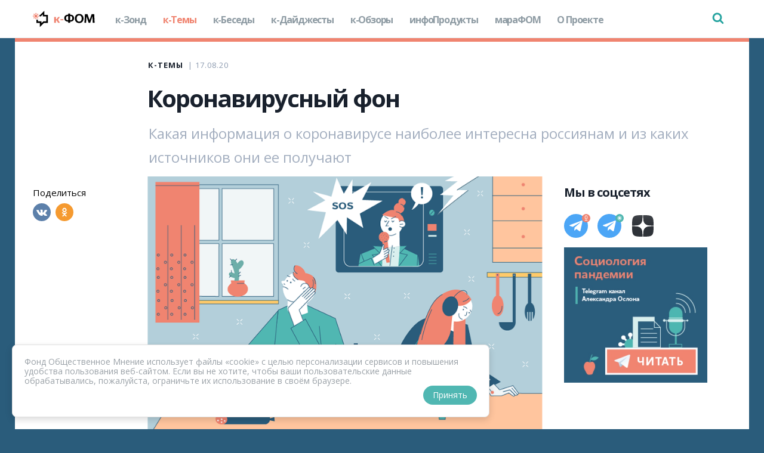

--- FILE ---
content_type: text/html; charset=utf-8
request_url: https://covid19.fom.ru/post/koronavirusnyj-fon
body_size: 26236
content:
<!doctype html>
<html data-n-head-ssr>
  <head >
    <title>Коронавирусный фон - к-ФОМ</title><meta data-n-head="ssr" lang="en"><meta data-n-head="ssr" charset="utf-8"><meta data-n-head="ssr" http-equiv="X-UA-Compatible" content="IE=edge"><meta data-n-head="ssr" name="viewport" content="width=device-width, initial-scale=1, minimum-scale=1"><meta data-n-head="ssr" name="keywords" content="исследование, индикаторы, аналитические данные, опрос, ковид19, covid19, телефонные опросы, общество, пандемия, коронавирус, социология"><meta data-n-head="ssr" property="og:site_name" content="к-ФОМ"><meta data-n-head="ssr" property="og:locale" content="ru_RU"><meta data-n-head="ssr" property="fb:app_id" content=""><meta data-n-head="ssr" name="yandex-verification" content="5f64d19f82815041"><meta data-n-head="ssr" name="wmail-verification" content="f2b3411a498c41ad53f43499b7c56876"><meta data-n-head="ssr" name="theme-color" content="#ffffff"><meta data-n-head="ssr" property="og:type" content="article"><meta data-n-head="ssr" property="twitter:card" content="summary"><meta data-n-head="ssr" data-hid="itemprop-name" itemprop="name" content="Коронавирусный фон - к-ФОМ"><meta data-n-head="ssr" data-hid="og:title" property="og:title" content="Коронавирусный фон - к-ФОМ"><meta data-n-head="ssr" data-hid="twitter:title" name="twitter:title" content="Коронавирусный фон - к-ФОМ"><meta data-n-head="ssr" data-hid="description" name="description" content="Какая информация о коронавирусе наиболее интересна россиянам и из каких источников они ее получают"><meta data-n-head="ssr" data-hid="itemprop-description" itemprop="description" content="Какая информация о коронавирусе наиболее интересна россиянам и из каких источников они ее получают"><meta data-n-head="ssr" data-hid="og:description" property="og:description" content="Какая информация о коронавирусе наиболее интересна россиянам и из каких источников они ее получают"><meta data-n-head="ssr" data-hid="twitter:description" name="twitter:description" content="Какая информация о коронавирусе наиболее интересна россиянам и из каких источников они ее получают"><meta data-n-head="ssr" data-hid="image" property="og:image" content="https://media.fom.ru/target/post_header/1g6DEJgfwjNnroMO1995t9y0GWP.png"><meta data-n-head="ssr" data-hid="tw-image" property="twitter:image" content="https://media.fom.ru/target/post_header/1g6DEJgfwjNnroMO1995t9y0GWP.png"><meta data-n-head="ssr" data-hid="vk-image" property="vk:image" content="https://media.fom.ru/target/post_header/1g6DEJgfwjNnroMO1995t9y0GWP.png"><meta data-n-head="ssr" data-hid="image-width" property="og:image:width" content="1200"><meta data-n-head="ssr" data-hid="image-height" property="og:image:height" content="545"><meta data-n-head="ssr" data-hid="url" property="og:url" content="https://covid19.fom.ru/post/koronavirusnyj-fon"><link data-n-head="ssr" rel="apple-touch-icon" sizes="180x180" href="/favicon/apple-touch-icon.png"><link data-n-head="ssr" rel="icon" type="image/png" sizes="32x32" href="/favicon/favicon-32x32.png"><link data-n-head="ssr" rel="icon" type="image/png" sizes="16x16" href="/favicon/favicon-16x16.png"><link data-n-head="ssr" rel="manifest" href="/manifest.json"><link data-n-head="ssr" rel="mask-icon" href="/favicon/safari-pinned-tab.svg" color="#5bbad5"><link data-n-head="ssr" rel="alternate" type="application/rss+xml" title="к-ФОМ - RSS-лента" href="https://covid19.fom.ru/rss"><link data-n-head="ssr" rel="stylesheet" href="https://fonts.googleapis.com/css2?family=Open+Sans:wght@400;600;700&amp;display=swap"><link data-n-head="ssr" data-hid="canonical" rel="canonical" href="https://covid19.fom.ru/post/koronavirusnyj-fon"><script data-n-head="ssr" type="application/ld+json">{"@context":"http://schema.org","@type":"NewsArticle","name":"Коронавирусный фон - к-ФОМ","headLine":"Коронавирусный фон - к-ФОМ","description":"Какая информация о коронавирусе наиболее интересна россиянам и из каких источников они ее получают","author":"Александра Боброва","datePublished":"17 August 2020","publisher":{"@type":"Organization","name":"FOM","logo":{"@type":"ImageObject","url":"https://fom-gk.ru/old/images/logo.svg","width":302,"height":60}},"image":{"@type":"ImageObject","representativeOfPage":"true","url":"https://media.fom.ru/target/post_header/1g6DEJgfwjNnroMO1995t9y0GWP.png","width":1200,"height":545}}</script><link rel="preload" href="/_nuxt/runtime.694aa82c87b08c1e2460.js" as="script"><link rel="preload" href="/_nuxt/commons/app.af98c229a9941b7928e5.js" as="script"><link rel="preload" href="/_nuxt/vendors/app.14e03583934a844bc8ed.js" as="script"><link rel="preload" href="/_nuxt/app.737292a4452b6cacd68b.js" as="script"><style data-vue-ssr-id="8df16210:0 c58b179a:0 ebbb5974:0 f419b2a8:0 34195a8c:0 2fe325f0:0 881fa5b8:0 122e98d3:0 1e0f0a35:0 81064860:0 2f370e85:0 5593169c:0 41e8920b:0 bf91e7ca:0 0499925e:0 1fa4a0c1:0 652386c8:0 e4a1076a:0 59bf151f:0 f57a866a:0 ad105f6a:0 1b1f9321:0 3e62b21e:0 64f29376:0 2a71a1ce:0 2e63f810:0 61a47f4c:0">/*! normalize.css v7.0.0 | MIT License | github.com/necolas/normalize.css */html{line-height:1.15;-ms-text-size-adjust:100%;-webkit-text-size-adjust:100%}body{margin:0}article,aside,footer,header,nav,section{display:block}h1{font-size:2em;margin:.67em 0}figcaption,figure,main{display:block}figure{margin:1em 40px}hr{-webkit-box-sizing:content-box;box-sizing:content-box;height:0;overflow:visible}pre{font-family:monospace,monospace;font-size:1em}a{background-color:transparent;-webkit-text-decoration-skip:objects}abbr[title]{border-bottom:none;text-decoration:underline;-webkit-text-decoration:underline dotted;text-decoration:underline dotted}b,strong{font-weight:inherit;font-weight:bolder}code,kbd,samp{font-family:monospace,monospace;font-size:1em}dfn{font-style:italic}mark{background-color:#ff0;color:#000}small{font-size:80%}sub,sup{font-size:75%;line-height:0;position:relative;vertical-align:baseline}sub{bottom:-.25em}sup{top:-.5em}audio,video{display:inline-block}audio:not([controls]){display:none;height:0}img{border-style:none}svg:not(:root){overflow:hidden}button,input,optgroup,select,textarea{font-family:sans-serif;font-size:100%;line-height:1.15;margin:0}button,input{overflow:visible}button,select{text-transform:none}[type=reset],[type=submit],button,html [type=button]{-webkit-appearance:button}[type=button]::-moz-focus-inner,[type=reset]::-moz-focus-inner,[type=submit]::-moz-focus-inner,button::-moz-focus-inner{border-style:none;padding:0}[type=button]:-moz-focusring,[type=reset]:-moz-focusring,[type=submit]:-moz-focusring,button:-moz-focusring{outline:1px dotted ButtonText}fieldset{padding:.35em .75em .625em}legend{-webkit-box-sizing:border-box;box-sizing:border-box;color:inherit;display:table;max-width:100%;padding:0;white-space:normal}progress{display:inline-block;vertical-align:baseline}textarea{overflow:auto}[type=checkbox],[type=radio]{-webkit-box-sizing:border-box;box-sizing:border-box;padding:0}[type=number]::-webkit-inner-spin-button,[type=number]::-webkit-outer-spin-button{height:auto}[type=search]{-webkit-appearance:textfield;outline-offset:-2px}[type=search]::-webkit-search-cancel-button,[type=search]::-webkit-search-decoration{-webkit-appearance:none}::-webkit-file-upload-button{-webkit-appearance:button;font:inherit}details,menu{display:block}summary{display:list-item}canvas{display:inline-block}[hidden],template{display:none}
.el-date-table.is-week-mode .el-date-table__row.current div,.el-date-table.is-week-mode .el-date-table__row:hover div,.el-date-table td.in-range div,.el-date-table td.in-range div:hover{background-color:#f2f6fc}.el-date-table{font-size:12px;-webkit-user-select:none;-moz-user-select:none;-ms-user-select:none;user-select:none}.el-date-table.is-week-mode .el-date-table__row:hover td.available:hover{color:#606266}.el-date-table.is-week-mode .el-date-table__row:hover td:first-child div{margin-left:5px;border-top-left-radius:15px;border-bottom-left-radius:15px}.el-date-table.is-week-mode .el-date-table__row:hover td:last-child div{margin-right:5px;border-top-right-radius:15px;border-bottom-right-radius:15px}.el-date-table td{width:32px;padding:4px 0;text-align:center;cursor:pointer;position:relative}.el-date-table td,.el-date-table td div{height:30px;-webkit-box-sizing:border-box;box-sizing:border-box}.el-date-table td div{padding:3px 0}.el-date-table td span{width:24px;height:24px;display:block;margin:0 auto;line-height:24px;position:absolute;left:50%;-webkit-transform:translateX(-50%);transform:translateX(-50%);border-radius:50%}.el-date-table td.next-month,.el-date-table td.prev-month{color:#c0c4cc}.el-date-table td.today{position:relative}.el-date-table td.today span{color:#409eff;font-weight:700}.el-date-table td.today.end-date span,.el-date-table td.today.start-date span{color:#fff}.el-date-table td.available:hover{color:#409eff}.el-date-table td.current:not(.disabled) span{color:#fff;background-color:#409eff}.el-date-table td.end-date div,.el-date-table td.start-date div{color:#fff}.el-date-table td.end-date span,.el-date-table td.start-date span{background-color:#409eff}.el-date-table td.start-date div{margin-left:5px;border-top-left-radius:15px;border-bottom-left-radius:15px}.el-date-table td.end-date div{margin-right:5px;border-top-right-radius:15px;border-bottom-right-radius:15px}.el-date-table td.disabled div{background-color:#f5f7fa;opacity:1;cursor:not-allowed;color:#c0c4cc}.el-fade-in-enter,.el-fade-in-leave-active,.el-fade-in-linear-enter,.el-fade-in-linear-leave,.el-fade-in-linear-leave-active,.fade-in-linear-enter,.fade-in-linear-leave,.fade-in-linear-leave-active{opacity:0}.el-date-table td.selected div{margin-left:5px;margin-right:5px;background-color:#f2f6fc;border-radius:15px}.el-date-table td.selected div:hover{background-color:#f2f6fc}.el-date-table td.selected span{background-color:#409eff;color:#fff;border-radius:15px}.el-date-table td.week{font-size:80%;color:#606266}.el-date-table th{padding:5px;color:#606266;font-weight:400;border-bottom:1px solid #ebeef5}.el-month-table{font-size:12px;margin:-1px;border-collapse:collapse}.el-month-table td{text-align:center;padding:8px 0;cursor:pointer}.el-month-table td div{height:48px;padding:6px 0;-webkit-box-sizing:border-box;box-sizing:border-box}.el-month-table td.today .cell{color:#409eff;font-weight:700}.el-month-table td.today.end-date .cell,.el-month-table td.today.start-date .cell{color:#fff}.el-month-table td.disabled .cell{background-color:#f5f7fa;cursor:not-allowed;color:#c0c4cc}.el-month-table td.disabled .cell:hover{color:#c0c4cc}.el-month-table td .cell{width:60px;height:36px;display:block;line-height:36px;color:#606266;margin:0 auto;border-radius:18px}.el-month-table td .cell:hover{color:#409eff}.el-month-table td.in-range div,.el-month-table td.in-range div:hover{background-color:#f2f6fc}.el-month-table td.end-date div,.el-month-table td.start-date div{color:#fff}.el-month-table td.end-date .cell,.el-month-table td.start-date .cell{color:#fff;background-color:#409eff}.el-month-table td.start-date div{border-top-left-radius:24px;border-bottom-left-radius:24px}.el-month-table td.end-date div{border-top-right-radius:24px;border-bottom-right-radius:24px}.el-month-table td.current:not(.disabled) .cell{color:#409eff}.el-year-table{font-size:12px;margin:-1px;border-collapse:collapse}.el-year-table .el-icon{color:#303133}.el-year-table td{text-align:center;padding:20px 3px;cursor:pointer}.el-year-table td.today .cell{color:#409eff;font-weight:700}.el-year-table td.disabled .cell{background-color:#f5f7fa;cursor:not-allowed;color:#c0c4cc}.el-year-table td.disabled .cell:hover{color:#c0c4cc}.el-year-table td .cell{width:48px;height:32px;display:block;line-height:32px;color:#606266;margin:0 auto}.el-year-table td .cell:hover,.el-year-table td.current:not(.disabled) .cell{color:#409eff}.el-time-spinner.has-seconds .el-time-spinner__wrapper{width:33.3%}.el-time-spinner__wrapper{max-height:190px;overflow:auto;display:inline-block;width:50%;vertical-align:top;position:relative}.el-time-spinner__wrapper .el-scrollbar__wrap:not(.el-scrollbar__wrap--hidden-default){padding-bottom:15px}.el-time-spinner__wrapper.is-arrow{-webkit-box-sizing:border-box;box-sizing:border-box;text-align:center;overflow:hidden}.el-time-spinner__wrapper.is-arrow .el-time-spinner__list{-webkit-transform:translateY(-32px);transform:translateY(-32px)}.el-time-spinner__wrapper.is-arrow .el-time-spinner__item:hover:not(.disabled):not(.active){background:#fff;cursor:default}.el-time-spinner__arrow{font-size:12px;color:#909399;position:absolute;left:0;width:100%;z-index:1;text-align:center;height:30px;line-height:30px;cursor:pointer}.el-time-spinner__arrow:hover{color:#409eff}.el-time-spinner__arrow.el-icon-arrow-up{top:10px}.el-time-spinner__arrow.el-icon-arrow-down{bottom:10px}.el-time-spinner__input.el-input{width:70%}.el-time-spinner__input.el-input .el-input__inner,.el-time-spinner__list{padding:0;text-align:center}.el-time-spinner__list{margin:0;list-style:none}.el-time-spinner__list:after,.el-time-spinner__list:before{content:"";display:block;width:100%;height:80px}.el-time-spinner__item{height:32px;line-height:32px;font-size:12px;color:#606266}.el-time-spinner__item:hover:not(.disabled):not(.active){background:#f5f7fa;cursor:pointer}.el-time-spinner__item.active:not(.disabled){color:#303133;font-weight:700}.el-time-spinner__item.disabled{color:#c0c4cc;cursor:not-allowed}.el-fade-in-linear-enter-active,.el-fade-in-linear-leave-active,.fade-in-linear-enter-active,.fade-in-linear-leave-active{-webkit-transition:opacity .2s linear;transition:opacity .2s linear}.el-fade-in-enter-active,.el-fade-in-leave-active,.el-zoom-in-center-enter-active,.el-zoom-in-center-leave-active{-webkit-transition:all .3s cubic-bezier(.55,0,.1,1);transition:all .3s cubic-bezier(.55,0,.1,1)}.el-zoom-in-center-enter,.el-zoom-in-center-leave-active{opacity:0;-webkit-transform:scaleX(0);transform:scaleX(0)}.el-zoom-in-top-enter-active,.el-zoom-in-top-leave-active{opacity:1;-webkit-transform:scaleY(1);transform:scaleY(1);-webkit-transition:opacity .3s cubic-bezier(.23,1,.32,1),-webkit-transform .3s cubic-bezier(.23,1,.32,1);transition:opacity .3s cubic-bezier(.23,1,.32,1),-webkit-transform .3s cubic-bezier(.23,1,.32,1);transition:transform .3s cubic-bezier(.23,1,.32,1),opacity .3s cubic-bezier(.23,1,.32,1);transition:transform .3s cubic-bezier(.23,1,.32,1),opacity .3s cubic-bezier(.23,1,.32,1),-webkit-transform .3s cubic-bezier(.23,1,.32,1);-webkit-transform-origin:center top;transform-origin:center top}.el-zoom-in-top-enter,.el-zoom-in-top-leave-active{opacity:0;-webkit-transform:scaleY(0);transform:scaleY(0)}.el-zoom-in-bottom-enter-active,.el-zoom-in-bottom-leave-active{opacity:1;-webkit-transform:scaleY(1);transform:scaleY(1);-webkit-transition:opacity .3s cubic-bezier(.23,1,.32,1),-webkit-transform .3s cubic-bezier(.23,1,.32,1);transition:opacity .3s cubic-bezier(.23,1,.32,1),-webkit-transform .3s cubic-bezier(.23,1,.32,1);transition:transform .3s cubic-bezier(.23,1,.32,1),opacity .3s cubic-bezier(.23,1,.32,1);transition:transform .3s cubic-bezier(.23,1,.32,1),opacity .3s cubic-bezier(.23,1,.32,1),-webkit-transform .3s cubic-bezier(.23,1,.32,1);-webkit-transform-origin:center bottom;transform-origin:center bottom}.el-zoom-in-bottom-enter,.el-zoom-in-bottom-leave-active{opacity:0;-webkit-transform:scaleY(0);transform:scaleY(0)}.el-zoom-in-left-enter-active,.el-zoom-in-left-leave-active{opacity:1;-webkit-transform:scale(1);transform:scale(1);-webkit-transition:opacity .3s cubic-bezier(.23,1,.32,1),-webkit-transform .3s cubic-bezier(.23,1,.32,1);transition:opacity .3s cubic-bezier(.23,1,.32,1),-webkit-transform .3s cubic-bezier(.23,1,.32,1);transition:transform .3s cubic-bezier(.23,1,.32,1),opacity .3s cubic-bezier(.23,1,.32,1);transition:transform .3s cubic-bezier(.23,1,.32,1),opacity .3s cubic-bezier(.23,1,.32,1),-webkit-transform .3s cubic-bezier(.23,1,.32,1);-webkit-transform-origin:top left;transform-origin:top left}.el-zoom-in-left-enter,.el-zoom-in-left-leave-active{opacity:0;-webkit-transform:scale(.45);transform:scale(.45)}.collapse-transition{-webkit-transition:height .3s ease-in-out,padding-top .3s ease-in-out,padding-bottom .3s ease-in-out;transition:height .3s ease-in-out,padding-top .3s ease-in-out,padding-bottom .3s ease-in-out}.horizontal-collapse-transition{-webkit-transition:width .3s ease-in-out,padding-left .3s ease-in-out,padding-right .3s ease-in-out;transition:width .3s ease-in-out,padding-left .3s ease-in-out,padding-right .3s ease-in-out}.el-list-enter-active,.el-list-leave-active{-webkit-transition:all 1s;transition:all 1s}.el-list-enter,.el-list-leave-active{opacity:0;-webkit-transform:translateY(-30px);transform:translateY(-30px)}.el-opacity-transition{-webkit-transition:opacity .3s cubic-bezier(.55,0,.1,1);transition:opacity .3s cubic-bezier(.55,0,.1,1)}.el-date-editor{position:relative;display:inline-block;text-align:left}.el-date-editor.el-input,.el-date-editor.el-input__inner{width:220px}.el-date-editor--monthrange.el-input,.el-date-editor--monthrange.el-input__inner{width:300px}.el-date-editor--daterange.el-input,.el-date-editor--daterange.el-input__inner,.el-date-editor--timerange.el-input,.el-date-editor--timerange.el-input__inner{width:350px}.el-date-editor--datetimerange.el-input,.el-date-editor--datetimerange.el-input__inner{width:400px}.el-date-editor--dates .el-input__inner{text-overflow:ellipsis;white-space:nowrap}.el-date-editor .el-icon-circle-close{cursor:pointer}.el-date-editor .el-range__icon{font-size:14px;margin-left:-5px;color:#c0c4cc;float:left;line-height:32px}.el-date-editor .el-range-input,.el-date-editor .el-range-separator{height:100%;margin:0;text-align:center;display:inline-block;font-size:14px}.el-date-editor .el-range-input{-webkit-appearance:none;-moz-appearance:none;appearance:none;border:none;outline:0;padding:0;width:39%;color:#606266}.el-date-editor .el-range-input::-webkit-input-placeholder{color:#c0c4cc}.el-date-editor .el-range-input:-ms-input-placeholder{color:#c0c4cc}.el-date-editor .el-range-input::-ms-input-placeholder{color:#c0c4cc}.el-date-editor .el-range-input::-moz-placeholder{color:#c0c4cc}.el-date-editor .el-range-input::placeholder{color:#c0c4cc}.el-date-editor .el-range-separator{padding:0 5px;line-height:32px;width:5%;color:#303133}.el-date-editor .el-range__close-icon{font-size:14px;color:#c0c4cc;width:25px;display:inline-block;float:right;line-height:32px}.el-range-editor.el-input__inner{display:-webkit-inline-box;display:-ms-inline-flexbox;display:inline-flex;-webkit-box-align:center;-ms-flex-align:center;align-items:center;padding:3px 10px}.el-range-editor .el-range-input{line-height:1}.el-range-editor.is-active,.el-range-editor.is-active:hover{border-color:#409eff}.el-range-editor--medium.el-input__inner{height:36px}.el-range-editor--medium .el-range-separator{line-height:28px;font-size:14px}.el-range-editor--medium .el-range-input{font-size:14px}.el-range-editor--medium .el-range__close-icon,.el-range-editor--medium .el-range__icon{line-height:28px}.el-range-editor--small.el-input__inner{height:32px}.el-range-editor--small .el-range-separator{line-height:24px;font-size:13px}.el-range-editor--small .el-range-input{font-size:13px}.el-range-editor--small .el-range__close-icon,.el-range-editor--small .el-range__icon{line-height:24px}.el-range-editor--mini.el-input__inner{height:28px}.el-range-editor--mini .el-range-separator{line-height:20px;font-size:12px}.el-range-editor--mini .el-range-input{font-size:12px}.el-range-editor--mini .el-range__close-icon,.el-range-editor--mini .el-range__icon{line-height:20px}.el-range-editor.is-disabled{background-color:#f5f7fa;border-color:#e4e7ed;color:#c0c4cc;cursor:not-allowed}.el-range-editor.is-disabled:focus,.el-range-editor.is-disabled:hover{border-color:#e4e7ed}.el-range-editor.is-disabled input{background-color:#f5f7fa;color:#c0c4cc;cursor:not-allowed}.el-range-editor.is-disabled input::-webkit-input-placeholder{color:#c0c4cc}.el-range-editor.is-disabled input:-ms-input-placeholder{color:#c0c4cc}.el-range-editor.is-disabled input::-ms-input-placeholder{color:#c0c4cc}.el-range-editor.is-disabled input::-moz-placeholder{color:#c0c4cc}.el-range-editor.is-disabled input::placeholder{color:#c0c4cc}.el-range-editor.is-disabled .el-range-separator{color:#c0c4cc}.el-picker-panel{color:#606266;border:1px solid #e4e7ed;-webkit-box-shadow:0 2px 12px 0 rgba(0,0,0,.1);box-shadow:0 2px 12px 0 rgba(0,0,0,.1);background:#fff;border-radius:4px;line-height:30px;margin:5px 0}.el-picker-panel__body-wrapper:after,.el-picker-panel__body:after{content:"";display:table;clear:both}.el-picker-panel__content{position:relative;margin:15px}.el-picker-panel__footer{border-top:1px solid #e4e4e4;padding:4px;text-align:right;background-color:#fff;position:relative;font-size:0}.el-picker-panel__shortcut{display:block;width:100%;border:0;background-color:transparent;line-height:28px;font-size:14px;color:#606266;padding-left:12px;text-align:left;outline:0;cursor:pointer}.el-picker-panel__shortcut:hover{color:#409eff}.el-picker-panel__shortcut.active{background-color:#e6f1fe;color:#409eff}.el-picker-panel__btn{border:1px solid #dcdcdc;color:#333;line-height:24px;border-radius:2px;padding:0 20px;cursor:pointer;background-color:transparent;outline:0;font-size:12px}.el-picker-panel__btn[disabled]{color:#ccc;cursor:not-allowed}.el-picker-panel__icon-btn{font-size:12px;color:#303133;border:0;background:0 0;cursor:pointer;outline:0;margin-top:8px}.el-picker-panel__icon-btn:hover{color:#409eff}.el-picker-panel__icon-btn.is-disabled{color:#bbb}.el-picker-panel__icon-btn.is-disabled:hover{cursor:not-allowed}.el-picker-panel__link-btn{vertical-align:middle}.el-picker-panel [slot=sidebar],.el-picker-panel__sidebar{position:absolute;top:0;bottom:0;width:110px;border-right:1px solid #e4e4e4;-webkit-box-sizing:border-box;box-sizing:border-box;padding-top:6px;background-color:#fff;overflow:auto}.el-picker-panel [slot=sidebar]+.el-picker-panel__body,.el-picker-panel__sidebar+.el-picker-panel__body{margin-left:110px}.el-date-picker{width:322px}.el-date-picker.has-sidebar.has-time{width:434px}.el-date-picker.has-sidebar{width:438px}.el-date-picker.has-time .el-picker-panel__body-wrapper{position:relative}.el-date-picker .el-picker-panel__content{width:292px}.el-date-picker table{table-layout:fixed;width:100%}.el-date-picker__editor-wrap{position:relative;display:table-cell;padding:0 5px}.el-date-picker__time-header{position:relative;border-bottom:1px solid #e4e4e4;font-size:12px;padding:8px 5px 5px;display:table;width:100%;-webkit-box-sizing:border-box;box-sizing:border-box}.el-date-picker__header{margin:12px;text-align:center}.el-date-picker__header--bordered{margin-bottom:0;padding-bottom:12px;border-bottom:1px solid #ebeef5}.el-date-picker__header--bordered+.el-picker-panel__content{margin-top:0}.el-date-picker__header-label{font-size:16px;font-weight:500;padding:0 5px;line-height:22px;text-align:center;cursor:pointer;color:#606266}.el-date-picker__header-label.active,.el-date-picker__header-label:hover{color:#409eff}.el-date-picker__prev-btn{float:left}.el-date-picker__next-btn{float:right}.el-date-picker__time-wrap{padding:10px;text-align:center}.el-date-picker__time-label{float:left;cursor:pointer;line-height:30px;margin-left:10px}.el-date-range-picker{width:646px}.el-date-range-picker.has-sidebar{width:756px}.el-date-range-picker table{table-layout:fixed;width:100%}.el-date-range-picker .el-picker-panel__body{min-width:513px}.el-date-range-picker .el-picker-panel__content{margin:0}.el-date-range-picker__header{position:relative;text-align:center;height:28px}.el-date-range-picker__header [class*=arrow-left]{float:left}.el-date-range-picker__header [class*=arrow-right]{float:right}.el-date-range-picker__header div{font-size:16px;font-weight:500;margin-right:50px}.el-date-range-picker__content{float:left;width:50%;-webkit-box-sizing:border-box;box-sizing:border-box;margin:0;padding:16px}.el-date-range-picker__content.is-left{border-right:1px solid #e4e4e4}.el-date-range-picker__content .el-date-range-picker__header div{margin-left:50px;margin-right:50px}.el-date-range-picker__editors-wrap{-webkit-box-sizing:border-box;box-sizing:border-box;display:table-cell}.el-date-range-picker__editors-wrap.is-right{text-align:right}.el-date-range-picker__time-header{position:relative;border-bottom:1px solid #e4e4e4;font-size:12px;padding:8px 5px 5px;display:table;width:100%;-webkit-box-sizing:border-box;box-sizing:border-box}.el-date-range-picker__time-header>.el-icon-arrow-right{font-size:20px;vertical-align:middle;display:table-cell;color:#303133}.el-date-range-picker__time-picker-wrap{position:relative;display:table-cell;padding:0 5px}.el-date-range-picker__time-picker-wrap .el-picker-panel{position:absolute;top:13px;right:0;z-index:1;background:#fff}.el-time-range-picker{width:354px;overflow:visible}.el-time-range-picker__content{position:relative;text-align:center;padding:10px}.el-time-range-picker__cell{-webkit-box-sizing:border-box;box-sizing:border-box;margin:0;padding:4px 7px 7px;width:50%;display:inline-block}.el-time-range-picker__header{margin-bottom:5px;text-align:center;font-size:14px}.el-time-panel,.el-time-range-picker__body{border-radius:2px;border:1px solid #e4e7ed}.el-time-panel{margin:5px 0;background-color:#fff;-webkit-box-shadow:0 2px 12px 0 rgba(0,0,0,.1);box-shadow:0 2px 12px 0 rgba(0,0,0,.1);position:absolute;width:180px;left:0;z-index:1000;-webkit-user-select:none;-moz-user-select:none;-ms-user-select:none;user-select:none;-webkit-box-sizing:content-box;box-sizing:content-box}.el-time-panel__content{font-size:0;position:relative;overflow:hidden}.el-time-panel__content:after,.el-time-panel__content:before{content:"";top:50%;position:absolute;margin-top:-15px;height:32px;z-index:-1;left:0;right:0;-webkit-box-sizing:border-box;box-sizing:border-box;padding-top:6px;text-align:left;border-top:1px solid #e4e7ed;border-bottom:1px solid #e4e7ed}.el-time-panel__content:after{left:50%;margin-left:12%;margin-right:12%}.el-time-panel__content:before{padding-left:50%;margin-right:12%;margin-left:12%}.el-time-panel__content.has-seconds:after{left:66.66667%}.el-time-panel__content.has-seconds:before{padding-left:33.33333%}.el-time-panel__footer{border-top:1px solid #e4e4e4;padding:4px;height:36px;line-height:25px;text-align:right;-webkit-box-sizing:border-box;box-sizing:border-box}.el-time-panel__btn{border:none;line-height:28px;padding:0 5px;margin:0 5px;cursor:pointer;background-color:transparent;outline:0;font-size:12px;color:#303133}.el-time-panel__btn.confirm{font-weight:800;color:#409eff}.el-textarea{position:relative;display:inline-block;width:100%;vertical-align:bottom;font-size:14px}.el-textarea__inner{display:block;resize:vertical;padding:5px 15px;line-height:1.5;-webkit-box-sizing:border-box;box-sizing:border-box;width:100%;font-size:inherit;color:#606266;background-color:#fff;background-image:none;border:1px solid #dcdfe6;border-radius:4px;-webkit-transition:border-color .2s cubic-bezier(.645,.045,.355,1);transition:border-color .2s cubic-bezier(.645,.045,.355,1)}.el-textarea__inner::-webkit-input-placeholder{color:#c0c4cc}.el-textarea__inner:-ms-input-placeholder{color:#c0c4cc}.el-textarea__inner::-ms-input-placeholder{color:#c0c4cc}.el-textarea__inner::-moz-placeholder{color:#c0c4cc}.el-textarea__inner::placeholder{color:#c0c4cc}.el-textarea__inner:hover{border-color:#c0c4cc}.el-textarea__inner:focus{outline:0;border-color:#409eff}.el-textarea .el-input__count{color:#909399;background:#fff;position:absolute;font-size:12px;bottom:5px;right:10px}.el-textarea.is-disabled .el-textarea__inner{background-color:#f5f7fa;border-color:#e4e7ed;color:#c0c4cc;cursor:not-allowed}.el-textarea.is-disabled .el-textarea__inner::-webkit-input-placeholder{color:#c0c4cc}.el-textarea.is-disabled .el-textarea__inner:-ms-input-placeholder{color:#c0c4cc}.el-textarea.is-disabled .el-textarea__inner::-ms-input-placeholder{color:#c0c4cc}.el-textarea.is-disabled .el-textarea__inner::-moz-placeholder{color:#c0c4cc}.el-textarea.is-disabled .el-textarea__inner::placeholder{color:#c0c4cc}.el-textarea.is-exceed .el-textarea__inner{border-color:#f56c6c}.el-textarea.is-exceed .el-input__count{color:#f56c6c}.el-input{position:relative;font-size:14px;display:inline-block;width:100%}.el-input::-webkit-scrollbar{z-index:11;width:6px}.el-input::-webkit-scrollbar:horizontal{height:6px}.el-input::-webkit-scrollbar-thumb{border-radius:5px;width:6px;background:#b4bccc}.el-input::-webkit-scrollbar-corner,.el-input::-webkit-scrollbar-track{background:#fff}.el-input::-webkit-scrollbar-track-piece{background:#fff;width:6px}.el-input .el-input__clear{color:#c0c4cc;font-size:14px;cursor:pointer;-webkit-transition:color .2s cubic-bezier(.645,.045,.355,1);transition:color .2s cubic-bezier(.645,.045,.355,1)}.el-input .el-input__clear:hover{color:#909399}.el-input .el-input__count{height:100%;display:-webkit-inline-box;display:-ms-inline-flexbox;display:inline-flex;-webkit-box-align:center;-ms-flex-align:center;align-items:center;color:#909399;font-size:12px}.el-input .el-input__count .el-input__count-inner{background:#fff;line-height:normal;display:inline-block;padding:0 5px}.el-input__inner{-webkit-appearance:none;background-color:#fff;background-image:none;border-radius:4px;border:1px solid #dcdfe6;-webkit-box-sizing:border-box;box-sizing:border-box;color:#606266;display:inline-block;font-size:inherit;height:40px;line-height:40px;outline:0;padding:0 15px;-webkit-transition:border-color .2s cubic-bezier(.645,.045,.355,1);transition:border-color .2s cubic-bezier(.645,.045,.355,1);width:100%}.el-input__prefix,.el-input__suffix{position:absolute;top:0;-webkit-transition:all .3s;text-align:center;height:100%;color:#c0c4cc}.el-input__inner::-webkit-input-placeholder{color:#c0c4cc}.el-input__inner:-ms-input-placeholder{color:#c0c4cc}.el-input__inner::-ms-input-placeholder{color:#c0c4cc}.el-input__inner::-moz-placeholder{color:#c0c4cc}.el-input__inner::placeholder{color:#c0c4cc}.el-input__inner:hover{border-color:#c0c4cc}.el-input.is-active .el-input__inner,.el-input__inner:focus{border-color:#409eff;outline:0}.el-input__suffix{right:5px;-webkit-transition:all .3s;transition:all .3s;pointer-events:none}.el-input__suffix-inner{pointer-events:all}.el-input__prefix{left:5px}.el-input__icon,.el-input__prefix{-webkit-transition:all .3s;transition:all .3s}.el-input__icon{height:100%;width:25px;text-align:center;line-height:40px}.el-input__icon:after{content:"";height:100%;width:0;display:inline-block;vertical-align:middle}.el-input__validateIcon{pointer-events:none}.el-input.is-disabled .el-input__inner{background-color:#f5f7fa;border-color:#e4e7ed;color:#c0c4cc;cursor:not-allowed}.el-input.is-disabled .el-input__inner::-webkit-input-placeholder{color:#c0c4cc}.el-input.is-disabled .el-input__inner:-ms-input-placeholder{color:#c0c4cc}.el-input.is-disabled .el-input__inner::-ms-input-placeholder{color:#c0c4cc}.el-input.is-disabled .el-input__inner::-moz-placeholder{color:#c0c4cc}.el-input.is-disabled .el-input__inner::placeholder{color:#c0c4cc}.el-input.is-disabled .el-input__icon{cursor:not-allowed}.el-input.is-exceed .el-input__inner{border-color:#f56c6c}.el-input.is-exceed .el-input__suffix .el-input__count{color:#f56c6c}.el-input--suffix .el-input__inner{padding-right:30px}.el-input--prefix .el-input__inner{padding-left:30px}.el-input--medium{font-size:14px}.el-input--medium .el-input__inner{height:36px;line-height:36px}.el-input--medium .el-input__icon{line-height:36px}.el-input--small{font-size:13px}.el-input--small .el-input__inner{height:32px;line-height:32px}.el-input--small .el-input__icon{line-height:32px}.el-input--mini{font-size:12px}.el-input--mini .el-input__inner{height:28px;line-height:28px}.el-input--mini .el-input__icon{line-height:28px}.el-input-group{line-height:normal;display:inline-table;width:100%;border-collapse:separate;border-spacing:0}.el-input-group>.el-input__inner{vertical-align:middle;display:table-cell}.el-input-group__append,.el-input-group__prepend{background-color:#f5f7fa;color:#909399;vertical-align:middle;display:table-cell;position:relative;border:1px solid #dcdfe6;border-radius:4px;padding:0 20px;width:1px;white-space:nowrap}.el-input-group--prepend .el-input__inner,.el-input-group__append{border-top-left-radius:0;border-bottom-left-radius:0}.el-input-group--append .el-input__inner,.el-input-group__prepend{border-top-right-radius:0;border-bottom-right-radius:0}.el-input-group__append:focus,.el-input-group__prepend:focus{outline:0}.el-input-group__append .el-button,.el-input-group__append .el-select,.el-input-group__prepend .el-button,.el-input-group__prepend .el-select{display:inline-block;margin:-10px -20px}.el-input-group__append button.el-button,.el-input-group__append div.el-select .el-input__inner,.el-input-group__append div.el-select:hover .el-input__inner,.el-input-group__prepend button.el-button,.el-input-group__prepend div.el-select .el-input__inner,.el-input-group__prepend div.el-select:hover .el-input__inner{border-color:transparent;background-color:transparent;color:inherit;border-top:0;border-bottom:0}.el-input-group__append .el-button,.el-input-group__append .el-input,.el-input-group__prepend .el-button,.el-input-group__prepend .el-input{font-size:inherit}.el-input-group__prepend{border-right:0}.el-input-group__append{border-left:0}.el-input-group--append .el-select .el-input.is-focus .el-input__inner,.el-input-group--prepend .el-select .el-input.is-focus .el-input__inner{border-color:transparent}.el-input__inner::-ms-clear{display:none;width:0;height:0}.el-scrollbar{overflow:hidden;position:relative}.el-scrollbar:active>.el-scrollbar__bar,.el-scrollbar:focus>.el-scrollbar__bar,.el-scrollbar:hover>.el-scrollbar__bar{opacity:1;-webkit-transition:opacity .34s ease-out;transition:opacity .34s ease-out}.el-scrollbar__wrap{overflow:scroll;height:100%}.el-scrollbar__wrap--hidden-default{scrollbar-width:none}.el-scrollbar__wrap--hidden-default::-webkit-scrollbar{width:0;height:0}.el-scrollbar__thumb{position:relative;display:block;width:0;height:0;cursor:pointer;border-radius:inherit;background-color:rgba(144,147,153,.3);-webkit-transition:background-color .3s;transition:background-color .3s}.el-scrollbar__thumb:hover{background-color:rgba(144,147,153,.5)}.el-scrollbar__bar{position:absolute;right:2px;bottom:2px;z-index:1;border-radius:4px;opacity:0;-webkit-transition:opacity .12s ease-out;transition:opacity .12s ease-out}.el-scrollbar__bar.is-vertical{width:6px;top:2px}.el-scrollbar__bar.is-vertical>div{width:100%}.el-scrollbar__bar.is-horizontal{height:6px;left:2px}.el-scrollbar__bar.is-horizontal>div{height:100%}.el-popper .popper__arrow,.el-popper .popper__arrow:after{position:absolute;display:block;width:0;height:0;border-color:transparent;border-style:solid}.el-popper .popper__arrow{border-width:6px;-webkit-filter:drop-shadow(0 2px 12px rgba(0,0,0,.03));filter:drop-shadow(0 2px 12px rgba(0,0,0,.03))}.el-popper .popper__arrow:after{content:" ";border-width:6px}.el-popper[x-placement^=top]{margin-bottom:12px}.el-popper[x-placement^=top] .popper__arrow{bottom:-6px;left:50%;margin-right:3px;border-top-color:#ebeef5;border-bottom-width:0}.el-popper[x-placement^=top] .popper__arrow:after{bottom:1px;margin-left:-6px;border-top-color:#fff;border-bottom-width:0}.el-popper[x-placement^=bottom]{margin-top:12px}.el-popper[x-placement^=bottom] .popper__arrow{top:-6px;left:50%;margin-right:3px;border-top-width:0;border-bottom-color:#ebeef5}.el-popper[x-placement^=bottom] .popper__arrow:after{top:1px;margin-left:-6px;border-top-width:0;border-bottom-color:#fff}.el-popper[x-placement^=right]{margin-left:12px}.el-popper[x-placement^=right] .popper__arrow{top:50%;left:-6px;margin-bottom:3px;border-right-color:#ebeef5;border-left-width:0}.el-popper[x-placement^=right] .popper__arrow:after{bottom:-6px;left:1px;border-right-color:#fff;border-left-width:0}.el-popper[x-placement^=left]{margin-right:12px}.el-popper[x-placement^=left] .popper__arrow{top:50%;right:-6px;margin-bottom:3px;border-right-width:0;border-left-color:#ebeef5}.el-popper[x-placement^=left] .popper__arrow:after{right:1px;bottom:-6px;margin-left:-6px;border-right-width:0;border-left-color:#fff}
*{-webkit-box-sizing:border-box;box-sizing:border-box}#__layout,#__nuxt,body,html{min-height:100%;height:100%;font-family:"Open Sans",sans-serif;min-width:320px}body{background-color:#2a5c7b;overflow-anchor:none}html{-webkit-font-smoothing:antialiased}li,ul{list-style:none}li,p,ul{margin:0;padding:0}a,button,input,select{-webkit-appearance:none}input,select{outline:none}img{page-break-after:auto;page-break-before:auto;page-break-inside:avoid}iframe{border:none}@media print{body{padding-left:1cm;padding-right:1cm}}.fade-enter-active,.fade-leave-active{-webkit-transition:opacity .2s;transition:opacity .2s}.fade-enter,.fade-leave-to{opacity:0}
._2RwiaVPw{height:100%;position:relative;z-index:100;display:-webkit-box;display:-ms-flexbox;display:flex;-webkit-box-orient:vertical;-webkit-box-direction:normal;-ms-flex-direction:column;flex-direction:column;height:100vh}@media print{._2RwiaVPw{display:block}}@media (min-width:1024px){._1uJJ8xuQ{overflow:hidden;max-height:100vh}}@media (max-width:1023px){._2NcEYasu{overflow:hidden;max-height:100vh}}._3l60Cb68{min-height:100%;padding-top:64px;position:relative;z-index:200;-webkit-box-flex:1;-ms-flex:1 0 auto;flex:1 0 auto}@media (max-width:767px){._3l60Cb68{padding-top:44px}}@media print{._3l60Cb68{padding-top:0}}.euaGzJGJ{z-index:200;position:absolute;top:0;left:0;height:100%;width:100%;background-color:rgba(0,0,0,.6)}.tDTc7YO2{position:relative;z-index:100;-ms-flex-negative:0;flex-shrink:0}@media print{.tDTc7YO2{display:none}}
.tGL5NdnJ{position:fixed;left:0;top:0;z-index:1000;min-width:320px;height:64px;width:100%;background:#fff;border-bottom:1px solid #e3e8ec}@media (max-width:767px){.tGL5NdnJ{height:45px}}@media print{.tGL5NdnJ{display:none}}._3KFVeNsT{width:100%;max-width:1230px;margin:0 auto;position:relative;z-index:100;-webkit-box-sizing:border-box;box-sizing:border-box;display:-webkit-box;display:-ms-flexbox;display:flex;-webkit-box-align:center;-ms-flex-align:center;align-items:center;height:100%}@media (min-width:1024px){._3KFVeNsT{padding-left:30px;padding-right:30px}}@media (max-width:1023px){._3KFVeNsT{padding-left:20px;padding-right:20px}}._3KFVeNsT:after{content:"";width:0;height:100%;display:inline-block;vertical-align:middle}._16XXN8LJ{position:relative;z-index:600;padding:4px 8px;margin:0 -8px}@media (min-width:768px) and (max-width:1023px){._16XXN8LJ{margin:0 0 0 46px}}@media (max-width:767px){._16XXN8LJ{position:absolute;left:50%;top:50%;-webkit-transform:translate(-50%,-50%);transform:translate(-50%,-50%);margin:0}}@media (max-width:414px){._16XXN8LJ{left:48%}}._2Hj7EXub{display:block;width:104px;height:28px}@media (max-width:767px){._2Hj7EXub{width:116px}}._3I74IVjv{z-index:100;position:absolute;left:10px;top:50%;display:none;-webkit-transform:translateY(-50%);transform:translateY(-50%)}@media (max-width:1023px){._3I74IVjv{display:block}}._1dyXBJve{position:relative;-webkit-box-flex:1;-ms-flex-positive:1;flex-grow:1;display:-webkit-box;display:-ms-flexbox;display:flex;-webkit-box-align:center;-ms-flex-align:center;align-items:center;height:100%;margin-left:20px}@media (min-width:768px) and (max-width:1023px){._1dyXBJve{margin-left:-162px}}@media (max-width:767px){._1dyXBJve{margin-left:0;margin-right:0}}._3XjMgk8D{position:relative;bottom:-1px;z-index:250;display:inline-block;padding:0;height:100%;vertical-align:middle}@media (max-width:1023px){._3XjMgk8D{display:none}}.MFpETguh{height:100%;width:auto;display:-webkit-box;display:-ms-flexbox;display:flex;-webkit-box-align:center;-ms-flex-align:center;align-items:center}.MFpETguh:after{content:"";width:0;height:100%;display:inline-block;vertical-align:middle}@media (max-width:1023px){.MFpETguh{display:none}}._2eV5D2Ci{margin-left:auto}
._1_-gevO_{cursor:pointer;width:44px;height:44px;border:none;background:none;padding:0;margin:0;text-align:center}._3u3qEgiJ{display:inline-block;vertical-align:middle;fill:#19212d}._3zM6nziS{position:relative;z-index:100;font-family:"Open Sans",sans-serif;font-weight:700;width:24px;height:21px;font-size:7px;line-height:21px;text-align:center;color:#19212d;text-transform:uppercase}._3zM6nziS:after,._3zM6nziS:before{content:"";width:100%;height:4px;border-radius:1px;background-color:#19212d;position:absolute;left:0}._3zM6nziS:before{top:0}._3zM6nziS:after{bottom:0}.BP-Um3yg{width:30px;height:30px}
._252oMMon,._3ohdDK4B{height:100%}._252oMMon,._1Su-agai,._3ohdDK4B{display:-webkit-box;display:-ms-flexbox;display:flex}._1Su-agai{-webkit-transition-property:color,border-color;transition-property:color,border-color;-webkit-transition-duration:.128s;transition-duration:.128s;-webkit-transition-timing-function:linear;transition-timing-function:linear;text-decoration:none;cursor:pointer;outline:none;-webkit-box-align:center;-ms-flex-align:center;align-items:center;padding:0 14px;font-size:16px;line-height:22px;font-weight:700;letter-spacing:-1.2px;color:#9aa1a7;white-space:nowrap}._1Su-agai:link,._1Su-agai:visited{color:#8f9ca4;border-color:#8f9ca4}._1Su-agai:hover{color:#f08470;text-decoration:underline;text-decoration:none}._1Su-agai:focus{outline:1px dotted #8ecedb;outline:5px auto #8ecedb}._1Su-agai:active,._1Su-agai:focus,._1ftpE1tQ:link,._1ftpE1tQ:visited{color:#f08470;border-color:#f08470}@media (min-width:1024px) and (max-width:1259px){._1Su-agai{padding:0 8px;font-size:14px}}._3Xy8EOhO{color:#8f86be}._1ftpE1tQ{color:#19212d}
._1QNVAU_L{position:static}._2fZQfRnl{-webkit-transition-property:color;transition-property:color;-webkit-transition-duration:.128s;transition-duration:.128s;-webkit-transition-timing-function:linear;transition-timing-function:linear;display:block;padding:10px 12px;cursor:pointer}._2fZQfRnl,._2fZQfRnl:hover{color:#25a39f}._2fZQfRnl svg{height:20px;width:20px}._3Fxl-iec svg{margin:-2px;height:24px;width:24px}@media (max-width:767px){._2fZQfRnl{position:relative;z-index:1001}}._2BZ_RPnU{position:absolute;z-index:1000;top:0;left:-10px;right:45px;display:-webkit-box;display:-ms-flexbox;display:flex;padding-left:10px;-webkit-box-align:center;-ms-flex-align:center;align-items:center;height:calc(100% + 1px);background-color:#fff}@media (max-width:767px){._2BZ_RPnU{right:0}}._3TybiwK7{height:40px;width:100%;padding:8px 16px 10px;border-radius:20px;border:1px solid #e4e8ec;background-color:#fff;color:#4a4a4a;font-size:16px;font-family:"Open Sans",sans-serif;line-height:22px}._3TybiwK7::-webkit-input-placeholder{color:#a4a4a4}._3TybiwK7::-moz-placeholder{color:#a4a4a4}._3TybiwK7::-ms-input-placeholder{color:#a4a4a4}._3TybiwK7:-ms-input-placeholder{color:#a4a4a4}._3TybiwK7::placeholder{color:#a4a4a4}@media (max-width:767px){._3TybiwK7{height:38px;padding:7px 46px 9px 16px}}._2e67crco{position:absolute;top:100%;left:0;right:0;max-height:600px;max-height:60vh;overflow-y:auto;padding:44px;border-top:1px solid #e3e8ec;background-color:#fff}@media (min-width:1024px){._2e67crco{min-height:555px}}@media (min-width:1024px) and (max-width:1259px){._2e67crco{padding:24px}}@media (max-width:1023px){._2e67crco{position:fixed;top:63px;bottom:0;max-height:none;padding:24px 20px}}@media (max-width:767px){._2e67crco{top:44px}}.z1kmLE54{font-size:16px;letter-spacing:-1.2px;text-align:center}.pJksdlQh,.z1kmLE54{font-weight:700;line-height:1.31;color:#9aa1a7}.pJksdlQh{position:relative;top:-4px;margin-bottom:20px;font-size:32px;letter-spacing:-1.6px}@media (min-width:1024px) and (max-width:1259px){.pJksdlQh{font-size:24px;line-height:28px}}@media (max-width:767px){.pJksdlQh{font-size:20px;line-height:26px;letter-spacing:-1px}}._1_tBR9lM{overflow:hidden}._144uyg9N{margin-bottom:32px}@media (max-width:767px){._144uyg9N{margin-bottom:20px}}._144uyg9N:last-child{margin-bottom:0}.fade-search-enter-active,.fade-search-leave-active{-webkit-transition:opacity .2s;transition:opacity .2s}.fade-search-enter,.fade-search-leave-to{position:absolute;opacity:0}
.fa-icon{display:inline-block;fill:currentColor}.fa-flip-horizontal{-webkit-transform:scaleX(-1);transform:scaleX(-1)}.fa-flip-vertical{-webkit-transform:scaleY(-1);transform:scaleY(-1)}.fa-spin{-webkit-animation:fa-spin 1s linear 0s infinite;animation:fa-spin 1s linear 0s infinite}.fa-inverse{color:#fff}.fa-pulse{-webkit-animation:fa-spin 1s steps(8) infinite;animation:fa-spin 1s steps(8) infinite}@-webkit-keyframes fa-spin{0%{-webkit-transform:rotate(0deg);transform:rotate(0deg)}to{-webkit-transform:rotate(1turn);transform:rotate(1turn)}}@keyframes fa-spin{0%{-webkit-transform:rotate(0deg);transform:rotate(0deg)}to{-webkit-transform:rotate(1turn);transform:rotate(1turn)}}
.cookie-consent[data-v-7d9a5137]{position:fixed;bottom:20px;left:20px;background:#fff;border:1px solid #e0e0e0;border-radius:8px;padding:20px;-webkit-box-shadow:0 4px 12px rgba(0,0,0,.15);box-shadow:0 4px 12px rgba(0,0,0,.15);z-index:1000;max-width:800px;margin:0 auto;font-size:14px;color:#9aa1a7;font-family:"Open Sans",sans-serif}.cookie-consent__content[data-v-7d9a5137]{-webkit-box-orient:vertical;-webkit-box-direction:normal;-ms-flex-direction:column;flex-direction:column;grid-gap:15px;gap:15px}.cookie-consent__actions[data-v-7d9a5137],.cookie-consent__content[data-v-7d9a5137]{display:-webkit-box;display:-ms-flexbox;display:flex}.cookie-consent__actions[data-v-7d9a5137]{grid-gap:10px;gap:10px;-webkit-box-pack:end;-ms-flex-pack:end;justify-content:flex-end}.cookie-consent__button[data-v-7d9a5137]{padding:8px 16px;border:none;border-radius:50px;cursor:pointer;font-size:14px;background:#50b7b2;color:#fff;font-family:"Open Sans",sans-serif}.cookie-consent__button--secondary[data-v-7d9a5137]{background:#6c757d}.cookie-consent__button[data-v-7d9a5137]:hover{opacity:.9}@media (max-width:480px){.cookie-consent[data-v-7d9a5137]{bottom:10px;right:10px;left:10px;padding:15px}.cookie-consent__actions[data-v-7d9a5137]{-webkit-box-orient:vertical;-webkit-box-direction:normal;-ms-flex-direction:column;flex-direction:column}}
._3skvHhzN{width:100%;max-width:1230px;margin:0 auto;position:relative;z-index:100;min-height:100%;background:#fff;border-top:6px solid #f08470}@media (min-width:1260px){._3skvHhzN{padding-left:30px;padding-right:30px}}
.mMwMQi4z{position:fixed;right:0;bottom:0;z-index:500;display:none;padding-right:24px;font-size:10px}@media print{.mMwMQi4z{display:block}}._2fexoETT{display:-webkit-box;display:-ms-flexbox;display:flex;-ms-flex-wrap:wrap;flex-wrap:wrap;-webkit-box-align:center;-ms-flex-align:center;align-items:center;margin-top:20px}@media (max-width:767px){._2fexoETT{width:100%;max-width:1230px;position:relative;z-index:100;-webkit-box-sizing:border-box;box-sizing:border-box;margin:20px auto 0}}@media print{._2fexoETT{display:none}}@media (max-width:767px) and (min-width:1024px){._2fexoETT{padding-left:30px;padding-right:30px}}@media (max-width:767px) and (max-width:1023px){._2fexoETT{padding-left:20px;padding-right:20px}}._2i3fyXO7{width:100%;max-width:820px;margin:0 auto -19px;padding:19px 18px 0;-webkit-box-sizing:border-box;box-sizing:border-box}@media (min-width:1024px) and (max-width:1259px){._2i3fyXO7{padding-left:226px;max-width:1200px}}@media (max-width:1023px){._2i3fyXO7{max-width:none;padding-top:20px}}
._70oEfaH_{display:block;max-width:208px;padding:8px 5px 8px 0;font-size:13px;line-height:24px;letter-spacing:1px;white-space:nowrap;color:#19212d}@media (max-width:1023px){._70oEfaH_{max-width:100%}}@media print{._70oEfaH_{display:none}}._7L-A5fVv{display:inline-block;vertical-align:top}._2M9B0TTK{font-family:"Open Sans",sans-serif;font-weight:700;padding:0 8px 0 0;white-space:normal;text-transform:uppercase}._3Vo_m6bs{font-weight:500;letter-spacing:1px;margin-right:12px;color:#8d9bb0}._3Vo_m6bs:after{content:"";width:0;height:100%;display:inline-block;vertical-align:middle}._3Vo_m6bs:before{content:"|";margin-right:4px}._2EWQK75p{display:inline-block;color:currentColor}._2CDgYbzl,._2DiwFvN4 ._2EWQK75p{height:24px}
._3UDxM-9G{padding-top:28px;padding-bottom:28px}._3UDxM-9G,._2KRObnUB{position:relative;z-index:100}._2KRObnUB{width:100%;max-width:1230px;margin:0 auto;-webkit-box-sizing:border-box;box-sizing:border-box;display:-webkit-box;display:-ms-flexbox;display:flex;-webkit-box-align:start;-ms-flex-align:start;align-items:flex-start}@media (min-width:1024px){._2KRObnUB{padding-left:30px;padding-right:30px}}@media (max-width:1023px){._2KRObnUB{padding-left:20px;padding-right:20px}}@media (max-width:767px){._2KRObnUB{display:block;padding-left:0;padding-right:0}}._1K4I1ZVd{display:-webkit-box;display:-ms-flexbox;display:flex;width:100%;max-width:1200px;margin:0 auto}@media (max-width:1023px){._1K4I1ZVd{-webkit-box-orient:vertical;-webkit-box-direction:normal;-ms-flex-direction:column;flex-direction:column}}._2X-D9HBF{display:-webkit-box;display:-ms-flexbox;display:flex}._2X-D9HBF:before{content:"";width:96px;-webkit-box-flex:0;-ms-flex:0 0 auto;flex:0 0 auto}._2X-D9HBF .V-w1mC3U{max-width:868px}@media (max-width:1023px){._2X-D9HBF .V-w1mC3U{max-width:852px;margin:0 auto}}._2X-D9HBF ._6gcHLpsZ{letter-spacing:normal;padding-left:24px}@media (max-width:767px){._2X-D9HBF ._6gcHLpsZ{padding-left:17px;font-size:30px;line-height:42px}}._2KRObnUB ._1K4I1ZVd{-webkit-box-ordinal-group:3;-ms-flex-order:2;order:2;-webkit-box-flex:1;-ms-flex:1 0 0px;flex:1 0 0;display:block;width:auto}._2LItQMcj{width:100%;max-width:1230px;margin:0 auto;position:relative;z-index:100;-webkit-box-sizing:border-box;box-sizing:border-box}@media (min-width:1024px){._2LItQMcj{padding-left:30px;padding-right:30px}}@media (max-width:1023px){._2LItQMcj{padding-left:20px;padding-right:20px}}@media (min-width:1024px){._2LItQMcj{width:190px;padding-left:0}}@media (min-width:1024px) and (max-width:1259px){._2LItQMcj{width:202px;padding-left:30px}}._2KRObnUB ._2LItQMcj{width:auto}@media (min-width:1024px){._2KRObnUB ._2LItQMcj{padding:0 24px}}.V-w1mC3U{-webkit-box-flex:1;-ms-flex:1;flex:1;margin-left:0;width:100%}@media (min-width:1024px){.V-w1mC3U{margin-left:-20px;width:85%}}@media (min-width:1024px) and (max-width:1259px){.V-w1mC3U{margin-left:0}}@media print{.V-w1mC3U{position:relative;padding-right:155px}}._2KRObnUB .V-w1mC3U{width:auto;margin-left:0}._1BS9WIwF{display:none}@media print{._1BS9WIwF{position:absolute;right:0;top:0;display:block}}._6gcHLpsZ{display:block;width:100%;max-width:848px;-webkit-box-sizing:border-box;box-sizing:border-box;font-family:"Open Sans",sans-serif;font-weight:700;max-width:none;margin:auto auto 12px;font-size:40px;line-height:54px;letter-spacing:-2px;color:#19212d;padding:0 24px 0 21px}@media (max-width:1023px){._6gcHLpsZ{padding-left:18px;padding-right:18px;max-width:100%}}@media print{._6gcHLpsZ{font-size:30px;line-height:44px}}@media (max-width:767px){._6gcHLpsZ{padding-left:17px}}@media (max-width:414px){._6gcHLpsZ{font-size:24px;line-height:1.5}}._1Q4v1cYw{display:block;width:100%;max-width:848px;-webkit-box-sizing:border-box;box-sizing:border-box;max-width:none;margin:12px 0;padding:0 24px;font-size:24px;line-height:40px;opacity:.8;color:#8d9bb0}@media (max-width:1023px){._1Q4v1cYw{padding-left:18px;padding-right:18px;max-width:100%}}@media print{._1Q4v1cYw{font-size:18px;line-height:32px}}@media (max-width:414px){._1Q4v1cYw{font-size:16px;line-height:1.5}}._2LINsszb{display:block;width:100%;max-width:848px;padding:0 24px;-webkit-box-sizing:border-box;box-sizing:border-box;font-family:"Open Sans",sans-serif;font-weight:700;display:-webkit-box;display:-ms-flexbox;display:flex;margin:0 0 48px;font-size:13px;line-height:1.85;letter-spacing:1px;text-transform:uppercase;color:#8d9bb0}@media (max-width:1023px){._2LINsszb{padding-left:18px;padding-right:18px;max-width:100%}}@media (max-width:767px){._2LINsszb{margin-bottom:24px}}._12BTjn6L{-ms-flex-negative:0;flex-shrink:0;height:15px;width:13px;margin:4px 12px 0 0}._2qNEF3R-{display:block;width:100%;max-width:848px;padding:0 24px;margin:auto;-webkit-box-sizing:border-box;box-sizing:border-box;max-width:none}@media (max-width:1023px){._2qNEF3R-{padding-left:18px;padding-right:18px;max-width:100%}}._4D1scEkf{display:-webkit-box;display:-ms-flexbox;display:flex;max-width:1200px;margin:0 auto}@media (min-width:1024px) and (max-width:1259px){._1LbyD5lB{padding:0 32px}}._1LbyD5lB:before{width:192px}._1LbyD5lB:after,._1LbyD5lB:before{content:"";display:none;-webkit-box-flex:0;-ms-flex:0 0 auto;flex:0 0 auto}._1LbyD5lB:after{width:316px}@media (min-width:1024px){._1LbyD5lB:before{display:block}}@media (min-width:1260px) and (max-width:1599px){._1LbyD5lB:after{display:block}}@media (min-width:1600px){._1LbyD5lB:after{display:block}}._1uPqjQAU:before{width:100px}@media (min-width:1024px) and (max-width:1259px){._1uPqjQAU:before{width:88px}}._1uPqjQAU ._2PPn_Oe5{max-width:820px}._1uPqjQAU:after{width:280px}.GvluCInH{-webkit-box-ordinal-group:2;-ms-flex-order:1;order:1;-webkit-box-flex:0;-ms-flex:0 0 384px;flex:0 0 384px;display:block;margin-top:16px;margin-right:10px}@media (min-width:768px) and (max-width:1023px){.GvluCInH{-ms-flex-preferred-size:264px;flex-basis:264px}}@media (max-width:767px){.GvluCInH{-ms-flex-preferred-size:100%;flex-basis:100%;margin-right:0}}._1nesPgev{display:-webkit-box;display:-ms-flexbox;display:flex;-ms-flex-wrap:wrap;flex-wrap:wrap;width:100%;max-width:1200px;margin:0 auto;padding:0;-webkit-box-sizing:border-box;box-sizing:border-box}@media (min-width:1024px){._1nesPgev{margin:0}}._2PPn_Oe5{max-width:800px}._1JB83HwR{background-color:#2a5c7b;margin:0;padding:0 0 45.4166667%;position:relative;overflow:hidden;-webkit-box-flex:1;-ms-flex:1 0 auto;flex:1 0 auto;background-color:#fff}._2PPn_Oe5 ._1JB83HwR{padding-bottom:75%}._28WEeist{padding:0}._3cIa90pk{position:relative;padding-bottom:56.25%;height:0;overflow:hidden;max-width:100%}._2fCb6Ccy{height:100%;position:absolute;top:50%;left:50%;-webkit-transform:translate(-50%,-50%);transform:translate(-50%,-50%)}._2fCb6Ccy._1BVa_9RK{max-width:100%;height:inherit}._2EXdIu_9{position:relative}._2dhEXNio{position:absolute;top:0;left:0;width:100%;height:100%}
._20KuHbL9{display:block;background-repeat:no-repeat;background-size:contain;background-position:50%}
._1vW67twB{width:100%;max-width:1230px;position:relative;z-index:100;-webkit-box-sizing:border-box;box-sizing:border-box;display:-webkit-box;display:-ms-flexbox;display:flex;-webkit-box-pack:start;-ms-flex-pack:start;justify-content:flex-start;margin:0 auto;max-width:1200px}@media (min-width:1024px){._1vW67twB{padding-left:30px;padding-right:30px}}@media (max-width:1023px){._1vW67twB{padding-left:20px;padding-right:20px}}@media (min-width:1600px){._1vW67twB{padding:0}}@media (min-width:1260px) and (max-width:1599px){._1vW67twB{padding:0}}@media (min-width:1024px) and (max-width:1259px){._1vW67twB{-ms-flex-wrap:wrap;flex-wrap:wrap}}@media (min-width:768px) and (max-width:1023px){._1vW67twB{-ms-flex-wrap:wrap;flex-wrap:wrap;padding-right:0}}@media (max-width:767px){._1vW67twB{-ms-flex-wrap:wrap;flex-wrap:wrap;padding:0}}._2cxYTyO4{-webkit-box-flex:0;-ms-flex:0 0 160px;flex:0 0 160px}@media (max-width:1023px){._2cxYTyO4{margin-top:0!important}}@media (min-width:1024px) and (max-width:1259px){._2cxYTyO4{margin-top:0!important}}@media (min-width:768px) and (max-width:1023px){._2cxYTyO4{-webkit-box-flex:0;-ms-flex:0 0 40px;flex:0 0 40px}}@media (max-width:767px){._2cxYTyO4{display:none}}._1sbNdLx1{-webkit-box-flex:1;-ms-flex:1 1 696px;flex:1 1 696px;margin:0 12px}@media (min-width:768px) and (max-width:1023px){._1sbNdLx1{margin:0}}@media (max-width:767px){._1sbNdLx1{margin:0;width:100%}}._1PwzCXOY{-webkit-box-flex:0;-ms-flex:0 0 280px;flex:0 0 280px}@media (max-width:1023px){._1PwzCXOY{margin-top:0!important}}@media (min-width:1024px) and (max-width:1259px){._1PwzCXOY{margin-top:0!important;-webkit-box-flex:0;-ms-flex:0 0 100%;flex:0 0 100%;padding-left:192px;padding-bottom:16px}}@media (min-width:768px) and (max-width:1023px){._1PwzCXOY{-webkit-box-flex:0;-ms-flex:0 0 100%;flex:0 0 100%;padding-left:58px;padding-bottom:16px}}@media (max-width:767px){._1PwzCXOY{-webkit-box-flex:0;-ms-flex:0 0 100%;flex:0 0 100%;padding-left:18px;padding-bottom:16px}}@media print{._1PwzCXOY{display:none}}._3Onh9oZu :last-child{margin-bottom:0}@media (min-width:1024px) and (max-width:1259px){._3Onh9oZu,._3r_0dQfU{max-width:848px}}._2UsxQUwc{padding:10px 0;font-size:15px;line-height:1.6}@media (min-width:768px) and (max-width:1023px){._2UsxQUwc{padding:5px 0}}@media (max-width:1023px){._35mNeNrH{display:none}}._2klqJ9vH{padding:10px 24px 42px}@media (max-width:1023px){._2klqJ9vH{padding-left:18px;padding-right:18px}}._37LJ_TBh{-webkit-transition-property:color,background-color,border-color,opacity;transition-property:color,background-color,border-color,opacity;-webkit-transition-duration:.128s;transition-duration:.128s;-webkit-transition-timing-function:linear;transition-timing-function:linear;cursor:pointer;outline:none;border-radius:24px;border:2px solid #50b7b2;color:#fff;background-color:#50b7b2;position:relative;display:inline-block;vertical-align:top;padding:0;width:153px;height:48px;font-family:"Open Sans",sans-serif;font-size:16px;line-height:44px;text-align:center;text-decoration:none;white-space:nowrap;-webkit-user-select:none;-moz-user-select:none;-ms-user-select:none;user-select:none;font-weight:600;text-transform:uppercase;letter-spacing:1px;font-weight:700}._37LJ_TBh:hover,._37LJ_TBh[data-hover],.RGXXZNpt{border-color:#319b96;color:#fff;background-color:#319b96}._37LJ_TBh:active,._37LJ_TBh:focus,._37LJ_TBh[data-hover],._J85HnjV{border-color:#4acac4;color:#fff;background-color:#4acac4}._37LJ_TBh:focus{outline:1px dotted #8ecedb;outline:5px auto #8ecedb}._37LJ_TBh:disabled,._37LJ_TBh[data-disabled],._32u-Uvz7{border-color:#50b7b2;color:#fff;background-color:#50b7b2;opacity:.2;cursor:default}._37LJ_TBh[data-in-process],._2E7laddN{border-color:#50b7b2;color:#fff;background-color:#fff}._37LJ_TBh ._2f4LMxKy,._37LJ_TBh ._3-D3eE0M{display:inline-block;vertical-align:top}._37LJ_TBh ._2f4LMxKy{height:100%}._37LJ_TBh ._2f4LMxKy+._3-D3eE0M{margin-left:14px}._37LJ_TBh svg{margin-right:6px}
._1-kXfvpf{padding:0;margin:0;display:inline-block;vertical-align:top;text-align:left}._2FcM02_d{white-space:nowrap}.VlQNqfle ._3CV2iCk9{padding:10px 20px 10px 0}._2LaKbG7h ._3CV2iCk9{padding:6px 10px 6px 0}.-Me75Xr_ ._3CV2iCk9{padding:6px 8px 6px 0}.-Me75Xr_ ._2e6SVDx9{width:30px;height:30px}._1-kXfvpf .vl98IdQf{display:block;height:100%;margin:0 auto;fill:#fff}._1-kXfvpf ._1Ymn6sLv{width:60%}._1-kXfvpf ._1VSQWttG{width:35%}._1v4WZSyM ._3CV2iCk9{padding:4px 2px 3px}@media (min-width:768px){._1v4WZSyM ._3CV2iCk9{display:block}}@media (max-width:767px){._1v4WZSyM ._3CV2iCk9{margin:0 4px}}._1v4WZSyM .vl98IdQf{fill:#19212d}._1v4WZSyM ._1Ymn6sLv{width:18px}._1v4WZSyM ._1VSQWttG{width:15px}._1v4WZSyM ._2e6SVDx9{height:20px;background-color:#fff}@media (max-width:767px){._1v4WZSyM ._2e6SVDx9{width:30px;display:inline-block;vertical-align:middle}}._1v4WZSyM ._2k7gnc2H{font-size:10px;line-height:12px;font-weight:600;color:#9aa1a7;padding-top:0}@media (max-width:767px){._1v4WZSyM ._2k7gnc2H{display:inline-block;vertical-align:middle;line-height:21px}}._1v4WZSyM ._2k7gnc2H:before{content:"";display:block;height:1px;width:17px;margin:0 auto;border-top:1px solid #e3e8ec}@media (max-width:767px){._1v4WZSyM ._2k7gnc2H:before{border-top:0;border-left:1px solid #e3e8ec;width:1px;height:17px;display:inline-block;vertical-align:middle;margin-right:4px}}._3CV2iCk9{display:inline-block;vertical-align:top}._3CV2iCk9:last-child{padding-right:0}._2e6SVDx9{background:none;padding:0;margin:0;display:block;border:none;width:auto;height:auto;cursor:pointer;border-radius:50%;width:40px;height:40px}@media (min-width:1024px){._2e6SVDx9{-webkit-transition-duration:.3s;transition-duration:.3s;-webkit-transition-timing-function:cubic-bezier(.47,2.02,.59,1.38);transition-timing-function:cubic-bezier(.47,2.02,.59,1.38);-webkit-transform:translateZ(0);transform:translateZ(0)}._2e6SVDx9:hover{-webkit-transform:scale(1.2);transform:scale(1.2)}._2e6SVDx9:active{-webkit-transform:scale(1);transform:scale(1)}}._3OvRmZVE{background:#5c80aa}._3Nhe9Ybk{background:#f59a30}._1oIZzGPh{background:#dd4b39}._2k7gnc2H{display:block;text-align:center;padding:4px 0 0;color:#19212d;font-family:"Open Sans",sans-serif;font-weight:400}._2inHKwf1{visibility:hidden}
[data-view=announcement]+[data-view=announcement],[data-view=announcement]+[data-view=gallery],[data-view=announcement]+[data-view=image],[data-view=announcement]+[data-view=p],[data-view=gallery]+[data-view=announcement],[data-view=gallery]+[data-view=gallery],[data-view=gallery]+[data-view=image],[data-view=gallery]+[data-view=p],[data-view=image]+[data-view=announcement],[data-view=image]+[data-view=gallery],[data-view=image]+[data-view=image],[data-view=image]+[data-view=p],[data-view=p]+[data-view=announcement],[data-view=p]+[data-view=gallery],[data-view=p]+[data-view=image]{margin-top:32px}[data-view=announcement]+[data-view=announcement] [data-view],[data-view=announcement]+[data-view=gallery] [data-view],[data-view=announcement]+[data-view=image] [data-view],[data-view=announcement]+[data-view=p] [data-view],[data-view=gallery]+[data-view=announcement] [data-view],[data-view=gallery]+[data-view=gallery] [data-view],[data-view=gallery]+[data-view=image] [data-view],[data-view=gallery]+[data-view=p] [data-view],[data-view=image]+[data-view=announcement] [data-view],[data-view=image]+[data-view=gallery] [data-view],[data-view=image]+[data-view=image] [data-view],[data-view=image]+[data-view=p] [data-view],[data-view=p]+[data-view=announcement] [data-view],[data-view=p]+[data-view=gallery] [data-view],[data-view=p]+[data-view=image] [data-view]{margin-top:0}[data-view=h2],[data-view=h3]{margin-top:32px!important}[data-view=h2] [data-view],[data-view=h3] [data-view]{margin-top:0!important}[data-view=h2]+[data-view=blockquote],[data-view=h3]+[data-view=blockquote]{margin-top:12px}[data-view=h2]+[data-view=blockquote] [data-view],[data-view=h3]+[data-view=blockquote] [data-view]{margin-top:0}[data-view=video-player]{margin-top:32px;margin-bottom:32px}[data-view=video-player] [data-view]{margin-top:0;margin-bottom:0}[data-view=p]+[data-view=p]{margin-top:8px}[data-view=p]+[data-view=p] [data-view]{margin-top:0}
.etJuzsIN{position:relative;z-index:100;overflow-x:hidden;width:100%}._3-_xCghH{display:block;width:100%;max-width:848px;margin:auto;-webkit-box-sizing:border-box;box-sizing:border-box;padding:24px}@media (max-width:1023px){._3-_xCghH{padding-left:18px;padding-right:18px;max-width:100%}}._3j2AcPkF{margin:0;padding:24px 0 24px 22px;border-left:8px solid #50b7b2}._2p8ZTEej{margin:0 -205px;padding:36px 205px;background-color:#2a5c7b}.UhNiBMaO{background-color:#f0f5f8}._1AD8KNJy{font-family:"Open Sans",sans-serif;font-weight:700;margin-top:8px;font-size:22px;line-height:32px;letter-spacing:-1px;color:#19212d}._1AD8KNJy:first-child{margin-top:0}@media print{._1AD8KNJy{font-size:18px;line-height:28px}}.WDb9JL3l{font-family:"Open Sans",sans-serif;font-weight:400;margin:16px 0 0;font-size:18px;line-height:32px;color:#8d9bb0}
._3IrfsrGR{display:block;width:100%;max-width:848px;padding:0 24px;margin:auto;-webkit-box-sizing:border-box;box-sizing:border-box;font-family:"Open Sans",sans-serif;font-weight:400;font-size:18px;line-height:32px;color:#19212d}@media (max-width:1023px){._3IrfsrGR{padding-left:18px;padding-right:18px;max-width:100%}}._3IrfsrGR p{padding:4px 0}._3IrfsrGR a{-webkit-transition-property:color,border-color;transition-property:color,border-color;-webkit-transition-duration:.128s;transition-duration:.128s;-webkit-transition-timing-function:linear;transition-timing-function:linear;text-decoration:none;cursor:pointer;outline:none}._3IrfsrGR a:link{color:#50b7b2;border-color:#50b7b2}._3IrfsrGR a:visited{color:#258ba3;border-color:#258ba3}._3IrfsrGR a:hover{color:#50b7b2;text-decoration:underline}._3IrfsrGR a:focus{outline:1px dotted #8ecedb;outline:5px auto #8ecedb}._3IrfsrGR a:active,._3IrfsrGR a:focus,._3IrfsrGR a_active:link,._3IrfsrGR a_active:visited{color:#50b7b2;border-color:#50b7b2}._3IrfsrGR li{margin-bottom:8px}._3IrfsrGR ol{padding:0;margin:0 0 0 16px}._3IrfsrGR ol,._3IrfsrGR ol>li{list-style:inside;list-style-type:decimal}._3IrfsrGR ol ol,._3IrfsrGR ol ul{margin-top:16px}._3IrfsrGR ul{padding:0;margin:0 0 0 16px;list-style:none}._3IrfsrGR ul ol,._3IrfsrGR ul ul{margin-top:16px}._3IrfsrGR ul>li{padding:0 0 0 16px}._3IrfsrGR ul>li:before{content:"•";margin-left:-16px;margin-right:16px;width:0;display:inline-block}._3Pagr7vc:after{content:"";display:table;clear:both}@media print{._3IrfsrGR{font-size:16px;line-height:30px}}@media (max-width:414px){._3IrfsrGR{font-size:16px;line-height:1.5}}.tZnCKm1N{float:left;margin:10px 24px 6px 0;max-width:50%}._1fRNlP6Z{float:right;margin:10px 0 6px 24px;max-width:50%}._2etyoqsk{max-width:50%;line-height:20px;white-space:pre-line}@media (max-width:767px){._2etyoqsk{max-width:100%;width:100%}}._1z_JW-cb{float:left;margin:14px 24px 16px 0;padding:4px 24px 6px 0;border-right:8px solid #50b7b2}@media (max-width:767px){._1z_JW-cb{margin:6px 0 16px;padding-right:12px}}._3yz4FLmk{float:right;margin:14px 0 16px 24px;padding:4px 0 6px 24px;border-left:8px solid #50b7b2}@media (max-width:767px){._3yz4FLmk{margin:6px 0 16px;padding-left:12px}}._23C1hpJF{max-width:100%;margin:14px 0 16px;padding:6px 0 6px 24px;border-left:8px solid #50b7b2}.dlmRcGc2{font-size:18px;font-weight:700;line-height:1.56}@media (max-width:767px){.dlmRcGc2{font-size:16px;line-height:1.5;word-break:break-word}}._3udljYTC,._3hxFbeTO,._1E2yff3A{position:relative;margin-top:8px;padding:12px 16px 10px;font-size:14px;border:1px solid #e1e1e1;border-radius:10px}._3hxFbeTO{background-color:#fffaf4}._3hxFbeTO ._27lq5E77{color:#f59a31}._3udljYTC{background-color:#f6f7f8}._3udljYTC ._27lq5E77{color:#f08470}._1E2yff3A{color:#002859;background-color:#fff8f8}._1E2yff3A ._27lq5E77{color:#e94848}._1fRNlP6Z~._2etyoqsk,.tZnCKm1N~._2etyoqsk{clear:both}._1V_jiqiT{font-size:12px;font-weight:700;line-height:20px;letter-spacing:1px;text-transform:uppercase;color:#002859}._2FIvrfSX{display:block;margin-bottom:-14px}.dlmRcGc2 ._2FIvrfSX{margin-bottom:-22px}._27lq5E77{float:right;height:24px;width:24px;margin-top:-2px;margin-left:10px;margin-bottom:2px}._27lq5E77 svg{height:100%;width:100%}._3wiqWaN9 img{-o-object-fit:contain;object-fit:contain}
._17VdgbBU{z-index:100;overflow-x:hidden}._17VdgbBU,._2t-R7-Hz{position:relative;width:100%}._2t-R7-Hz{display:block;max-width:848px;margin:auto;-webkit-box-sizing:border-box;box-sizing:border-box;padding:24px}@media (max-width:1023px){._2t-R7-Hz{padding-left:18px;padding-right:18px;max-width:100%;padding-top:18px;padding-bottom:18px}}._2H8DvP7r,._3n3QNKC_{display:block}._2H8DvP7r{position:absolute;top:25px;left:22px;width:150px;height:20px}
._3z_fwM9n{position:relative;padding-top:10px;padding-bottom:26px}@media print{._3z_fwM9n{display:none}}.JvgFC2eM{display:block;width:100%;max-width:848px;padding:0 24px;margin:auto;-webkit-box-sizing:border-box;box-sizing:border-box}@media (max-width:1023px){.JvgFC2eM{padding-left:18px;padding-right:18px;max-width:100%}}.SpgMsPKq{display:block;width:100%;max-width:848px;margin:auto;-webkit-box-sizing:border-box;box-sizing:border-box;display:-webkit-box;display:-ms-flexbox;display:flex;-webkit-box-pack:justify;-ms-flex-pack:justify;justify-content:space-between;-webkit-box-orient:horizontal;-webkit-box-direction:normal;-ms-flex-flow:row wrap;flex-flow:row wrap;padding:16px 24px;-ms-flex-flow:initial;flex-flow:initial}@media (max-width:1023px){.SpgMsPKq{padding-left:18px;padding-right:18px;max-width:100%}}._34T1CCDT{font-family:"Open Sans",sans-serif;font-weight:700;color:#19212d;font-size:20px;line-height:32px;letter-spacing:-1px;margin:0 0 8px}._2fiiXC7v{margin-right:20px;border-radius:50%;background-size:60%}
._1uUR-H4f{display:-webkit-box;display:-ms-flexbox;display:flex;padding-top:24px;padding-bottom:24px;font-size:13px;line-height:24px;color:#8d9bb0}.cHH_saQV{-webkit-box-pack:end;-ms-flex-pack:end;justify-content:flex-end}@media (max-width:767px){._1uUR-H4f{-ms-flex-wrap:wrap;flex-wrap:wrap}}._2sgQHzGc{font-family:"Open Sans",sans-serif;font-weight:700;text-transform:uppercase;letter-spacing:1px;-webkit-box-flex:0;-ms-flex:0 0 50%;flex:0 0 50%}@media (max-width:767px){._2sgQHzGc{-webkit-box-flex:0;-ms-flex:0 0 100%;flex:0 0 100%}}._22PToCqL{text-align:right;word-break:break-all;-webkit-box-flex:0;-ms-flex:0 0 50%;flex:0 0 50%}@media (max-width:767px){._22PToCqL{-webkit-box-flex:0;-ms-flex:0 0 100%;flex:0 0 100%;margin-top:8px;text-align:left}}._2yB2eYJB{-webkit-transition-property:color,border-color;transition-property:color,border-color;-webkit-transition-duration:.128s;transition-duration:.128s;-webkit-transition-timing-function:linear;transition-timing-function:linear;text-decoration:none;cursor:pointer;outline:none;font-family:"Open Sans",sans-serif;font-weight:400}._2yB2eYJB:link{color:#50b7b2;border-color:#50b7b2}._2yB2eYJB:visited{color:#258ba3;border-color:#258ba3}._2yB2eYJB:hover{color:#50b7b2;text-decoration:underline}._2yB2eYJB:focus{outline:1px dotted #8ecedb;outline:5px auto #8ecedb}._2yB2eYJB:active,._2yB2eYJB:focus,._34mBHWeM:link,._34mBHWeM:visited{color:#50b7b2;border-color:#50b7b2}
._2Vf_w1vt{position:relative}._2xVlZhjt{font-family:"Open Sans",sans-serif;font-weight:700;margin:6px 0 14px;font-size:20px;line-height:32px;letter-spacing:-1px;color:#19212d}._1aYv12cu{width:240px;height:227px;position:relative}._2z1DL8FU{margin-bottom:10px}._1_VsxDdx{background:url(/_nuxt/img/zen.31b8ba3.jpg)}.tmeliRtO{background:url(/_nuxt/img/tg_1.c9ab073.jpg)}._1OBE_qiD{background:url(/_nuxt/img/tg_2.b536ff7.jpg)}._36zA0E5o{display:block;height:100%;width:100%;background-size:contain}._3BkVdeJT{width:240px;height:227px;position:absolute;top:0;bottom:0;left:0;right:0;opacity:0;-webkit-transition-property:opacity;transition-property:opacity;-webkit-transition-duration:.128s;transition-duration:.128s;-webkit-transition-timing-function:linear;transition-timing-function:linear}._2MpT7hsF{opacity:1;z-index:1001}
.scroll-top-fade-enter-active,.scroll-top-fade-leave-active{-webkit-transition:3s ease;transition:3s ease;-webkit-transition-property:opacity;transition-property:opacity}.scroll-top-fade-enter,.scroll-top-fade-leave-to{opacity:0}
._2Dt8wKnm{display:block;position:fixed;right:20px;bottom:20px;z-index:900;width:56px;height:56px;background:hsla(0,0%,100%,.85);padding:0;margin:0;outline:none;border-radius:50%;cursor:pointer;-webkit-transition-property:background-color,opacity;transition-property:background-color,opacity;-webkit-transition-duration:.128s;transition-duration:.128s;-webkit-transition-timing-function:linear;transition-timing-function:linear;border:none;-webkit-box-shadow:0 5px 9px 0 #224c65;box-shadow:0 5px 9px 0 #224c65}._2Dt8wKnm:hover{background-color:#319b96}._2Dt8wKnm:active,._2Dt8wKnm:hover{-webkit-box-shadow:none;box-shadow:none}._2Dt8wKnm:active{background-color:#4acac4}@media (min-width:1392px){._2Dt8wKnm{right:auto;left:50%;-webkit-transform:translateX(620px);transform:translateX(620px)}}@media (max-width:1023px){._2Dt8wKnm{width:40px;height:40px;right:10px}}@media (max-width:767px){._2Dt8wKnm{bottom:64px}}@media (min-width:768px) and (max-width:1023px){._2Dt8wKnm{bottom:84px}}@media print{._2Dt8wKnm{display:none}}._3cEnMc26{width:15px;height:21px;-webkit-transition-property:fill;transition-property:fill;-webkit-transition-duration:.128s;transition-duration:.128s;-webkit-transition-timing-function:linear;transition-timing-function:linear;fill:#8d9bb0}._2Dt8wKnm:hover ._3cEnMc26{fill:#fff}@media (max-width:1023px){._3cEnMc26{width:11.25px;height:15.75px}}
._1DEfZAbk{background:#252b33}@media (max-width:1023px){._1DEfZAbk{padding-bottom:64px}}@media (max-width:767px){._1DEfZAbk{padding-bottom:33px}}._1gzviWRv{width:100%;max-width:1230px;margin:0 auto;position:relative;z-index:100;-webkit-box-sizing:border-box;box-sizing:border-box;padding-top:38px;padding-bottom:38px}@media (min-width:1024px){._1gzviWRv{padding-left:30px;padding-right:30px}}@media (max-width:1023px){._1gzviWRv{padding-left:20px;padding-right:20px}}@media (min-width:768px) and (max-width:1023px){._1gzviWRv{padding-bottom:18px}}@media (max-width:767px){._1gzviWRv{padding-top:22px;padding-bottom:18px}}._3BDKRw6o{padding:10px 0}._3X7HnAlN{display:inline-block;vertical-align:top;-webkit-box-sizing:border-box;box-sizing:border-box;font-size:15px;line-height:24px;color:#9aa1a7}._3X7HnAlN:first-child{width:calc(100% - 744px)}@media (min-width:768px) and (max-width:1023px){._3X7HnAlN:first-child{width:100%;padding:0 0 34px}}@media (max-width:767px){._3X7HnAlN:first-child{width:100%;padding:0;margin:0 0 33px;font-size:16px}}._3X7HnAlN:nth-child(2){width:160px;margin-right:20px;padding-right:10px}@media (min-width:768px) and (max-width:1023px){._3X7HnAlN:nth-child(2){width:33.333333333333336%;padding:0 30px 0 0;margin:0}}@media (max-width:767px){._3X7HnAlN:nth-child(2){width:100%;padding:0;margin:0 0 33px}}._3X7HnAlN:nth-child(3){width:266px;margin-right:8px}@media (min-width:768px) and (max-width:1023px){._3X7HnAlN:nth-child(3){width:33.333333333333336%;padding:0 30px 0 0;margin:0}}@media (max-width:767px){._3X7HnAlN:nth-child(3){width:100%;padding:0;margin:0 0 33px}}._3X7HnAlN:nth-child(4){width:290px;padding-right:10px}._3X7HnAlN:nth-child(4) ._3xnPvFK6{margin-bottom:4px}._3X7HnAlN:nth-child(4) ._3xnPvFK6:last-child{margin-bottom:0;padding-left:22px;margin-top:16px}@media (min-width:768px) and (max-width:1023px){._3X7HnAlN:nth-child(4){width:33.333333333333336%;padding:0 30px 0 0;margin:0}}@media (max-width:767px){._3X7HnAlN:nth-child(4){width:100%;padding:0;margin:0}}.evB_pVNJ{font-family:"Open Sans",sans-serif;font-weight:600;color:#fff;font-size:12px;line-height:1.33;letter-spacing:.5px;text-transform:uppercase;padding:0;margin:0 0 13px -1px}._3K-8EPOH{margin:0}._3xnPvFK6,._3K-8EPOH{padding:0;display:block}._3xnPvFK6{margin:0 0 8px}._3xnPvFK6:last-child{margin-bottom:0}.YtI-LH3s,.Z31I-m79{color:#9aa1a7}.Z31I-m79{text-decoration:none}.Z31I-m79:active,.Z31I-m79:hover,.Z31I-m79:link,.Z31I-m79:visited{color:#9aa1a7}.Z31I-m79:active,.Z31I-m79:hover,._3bigQMXF,._3an0kwF8{text-decoration:underline}._3bigQMXF,._3an0kwF8{display:inline-block;vertical-align:top}._3bigQMXF:active,._3bigQMXF:hover,._3an0kwF8:active,._3an0kwF8:hover{text-decoration:none}._2OXKTmHi{display:inline-block;vertical-align:top}._2OXKTmHi:active,._2OXKTmHi:hover{text-decoration:none}._3an0kwF8{margin-left:22px}._124DqT5k{display:inline-block;vertical-align:top;padding:0 0 0 22px;position:relative;width:100%}._3A9Asc_N{font-size:12px;line-height:20px;padding:35px 0 0}@media (min-width:768px) and (max-width:1023px){._3A9Asc_N{padding:31px 0 0}}@media (max-width:767px){._3A9Asc_N{padding:12px 0 0}}._2-ogU0ya{display:inline-block;vertical-align:top;color:#fff;opacity:.3;float:left;margin-right:6px;text-align:center;width:16px}._37FJT6eD{height:12px;margin-top:6px}._3sYNIlWj{margin-top:3px;height:17px}.XKnJaFK1{position:absolute;left:0;top:5px;height:17px}</style>
  </head>
  <body >
    <div data-server-rendered="true" id="__nuxt"><div id="__layout"><div class="_2RwiaVPw"><div class="_3l60Cb68"><nav id="header" class="tGL5NdnJ"><div class="_3KFVeNsT"><div class="_3I74IVjv"><button class="_1_-gevO_"><div class="_3u3qEgiJ _3zM6nziS">
    Меню
  </div></button></div><a href="/" class="_16XXN8LJ"><svg xmlns="http://www.w3.org/2000/svg" width="104" height="28" viewBox="0 0 104 28" class="_2Hj7EXub"><g fill="none"><path fill="#000" d="M19.302 7.009V0l-7.026 7.009h-.971v2.607h2.056l3.334-3.325v3.325h5.845v8.155h-4.821l-3.334 3.325v-3.325H8.557V15.12H5.95v5.259h5.819v7.008l7.026-7.008h6.353V7.009z"></path><path fill="#EF8370" d="M9.45 8.155c-.376 0-.7.228-.84.551H7.394a2.179 2.179 0 0 0-.35-.945l.866-.866a.93.93 0 0 0 .989-.201.924.924 0 0 0 0-1.304.924.924 0 0 0-1.304 0 .924.924 0 0 0-.201.989l-.858.857a2.357 2.357 0 0 0-.927-.42V5.591a.92.92 0 1 0-.736.001v1.216c-.35.043-.673.166-.944.35L3.063 6.3a.931.931 0 0 0-.202-.989.924.924 0 0 0-1.304 0 .926.926 0 0 0 0 1.304.925.925 0 0 0 .99.201l.857.858a2.32 2.32 0 0 0-.42.918H1.759a.918.918 0 1 0 0 .736h1.216c.044.35.166.673.35.945l-.866.866a.929.929 0 0 0-.989.201.924.924 0 0 0 0 1.304.926.926 0 0 0 1.304 0 .926.926 0 0 0 .201-.989l.857-.857c.272.2.578.35.92.42v1.225a.918.918 0 1 0 .735 0v-1.217c.35-.044.673-.166.944-.35l.867.867a.925.925 0 0 0 .2.988.921.921 0 1 0 1.304-1.303.922.922 0 0 0-.988-.202l-.858-.857c.201-.271.35-.578.42-.919h1.225a.918.918 0 0 0 1.759-.367.919.919 0 0 0-.91-.928zM38.631 14.219h1.217l2.519-3.754h3.002l-3.229 4.55 3.351 5.346h-3.228l-2.328-4.068h-1.304v4.068h-2.765v-9.896h2.765v3.754zm7.726 1.724v-1.742h4.822v1.742z"></path><path fill="#000" d="M62.466 18.244v2.117H59.36v-2.116c-3.92 0-6.65-1.759-6.65-5.81s2.73-5.81 6.65-5.81V4.699h3.106v1.933c3.92 0 6.624 1.76 6.624 5.81 0 4.043-2.704 5.802-6.624 5.802zm-3.106-9.31c-2.117 0-3.666.542-3.666 3.5 0 2.957 1.549 3.5 3.666 3.5v-7zm3.106 0v7c2.118 0 3.666-.543 3.666-3.5 0-2.958-1.548-3.5-3.666-3.5zm15.199-3.561c4.742 0 7.315 3.438 7.315 7.656 0 4.217-2.581 7.656-7.315 7.656-4.742 0-7.315-3.439-7.315-7.656 0-4.218 2.581-7.656 7.315-7.656zm0 12.932c2.494 0 4.235-1.89 4.235-5.285 0-3.395-1.741-5.285-4.235-5.285-2.476 0-4.218 1.89-4.218 5.285 0 3.395 1.742 5.285 4.218 5.285zm22.741 2.056l-.464-11.156-3.876 11.156h-2.537L89.775 9.223l-.542 11.138h-2.765l.787-14.673h4.366l3.351 10.193 3.606-10.193h4.261l.674 14.682h-3.107z"></path></g></svg></a><div class="_1dyXBJve"><div class="_3XjMgk8D"><ul class="_3ohdDK4B"><li class="_252oMMon"><a href="/k-zond" class="_1Su-agai"><span>к-Зонд</span></a></li><li class="_252oMMon"><a href="/k-temy" class="_1Su-agai _1ftpE1tQ"><span>к-Темы</span></a></li><li class="_252oMMon"><a href="/k-besedy" class="_1Su-agai"><span>к-Беседы</span></a></li><li class="_252oMMon"><a href="/k-dajdzhesty" class="_1Su-agai"><span>к-Дайджесты</span></a></li><li class="_252oMMon"><a href="/k-obzory" class="_1Su-agai"><span>к-Обзоры</span></a></li><li class="_252oMMon"><a href="/info-produkty" class="_1Su-agai"><span>инфоПродукты</span></a></li><li class="_252oMMon"><a href="/marafom" class="_1Su-agai"><span>мараФОМ</span></a></li><li class="_252oMMon"><a href="/o-proekte" class="_1Su-agai"><span>О Проекте</span></a></li></ul></div><div class="_2eV5D2Ci"><div class="_1QNVAU_L"><span class="_2fZQfRnl"><svg version="1.1" role="presentation" width="14.857142857142858" height="16" viewBox="0 0 1664 1792" class="fa-icon"><path d="M1152 832q0-185-131.5-316.5t-316.5-131.5-316.5 131.5-131.5 316.5 131.5 316.5 316.5 131.5 316.5-131.5 131.5-316.5zM1664 1664q0 52-38 90t-90 38q-54 0-90-38l-343-342q-179 124-399 124-143 0-273.5-55.5t-225-150-150-225-55.5-273.5 55.5-273.5 150-225 225-150 273.5-55.5 273.5 55.5 225 150 150 225 55.5 273.5q0 220-124 399l343 343q37 37 37 90z"></path><!----></svg></span><div class="_2BZ_RPnU" style="display:none;"><input type="text" placeholder="Введите запрос..." class="_3TybiwK7"><!----></div></div></div></div></div></nav><!----><!----><div class="_3skvHhzN"><div><div class="_2i3fyXO7"><!----><ul class="_70oEfaH_"><li class="_7L-A5fVv _2M9B0TTK"><span class="_2EWQK75p">к-Темы</span></li><li class="_7L-A5fVv _3Vo_m6bs"><span>17.08.20</span></li></ul></div><header class="_3UDxM-9G"><div class="_1K4I1ZVd"><div class="_2LItQMcj"></div><div class="V-w1mC3U"><h1 class="_6gcHLpsZ">Коронавирусный фон</h1><p class="_1Q4v1cYw">Какая информация о коронавирусе наиболее интересна россиянам и из каких источников они ее получают</p><!----><div class="_2qNEF3R-"></div><div class="_1BS9WIwF"><img src="https://chart.googleapis.com/chart?cht=qr&amp;chs=105x105&amp;chl=https://covid19.fom.ru/post/koronavirusnyj-fon&amp;choe=UTF-8" alt="qr-code" class="_20KuHbL9" style="width:105px;height:105px;"></div></div><div></div></div><div class="_4D1scEkf"><div class="_1nesPgev"><figure class="_1JB83HwR"><img src="https://media.fom.ru/target/post_header/1g6DEJgfwjNnroMO1995t9y0GWP.png" alt="Коронавирусный фон" class="_2fCb6Ccy"></figure></div><div></div></div></header><div class="_1vW67twB"><aside sticky-container class="_2cxYTyO4" style="margin-top:-0px;"><div sticky-offset="stickyOffsetLeft" sticky-side="top" class="_2UsxQUwc"><p class="_35mNeNrH">
        Поделиться
      </p><ul class="_1-kXfvpf -Me75Xr_"><li class="_3CV2iCk9"><button aria-label="Вконтакте" class="_2e6SVDx9 _3OvRmZVE"><svg version="1.1" role="presentation" width="16" height="14.933333333333334" viewBox="0 0 1920 1792" class="fa-icon vl98IdQf _1Ymn6sLv"><path d="M1917 520q23 64-150 294-24 32-65 85-40 51-55 72t-30.5 49.5-12 42 13 34.5 32.5 43 57 53q4 2 5 4 141 131 191 221 3 5 6.5 12.5t7 26.5-0.5 34-25 27.5-59 12.5l-256 4q-24 5-56-5t-52-22l-20-12q-30-21-70-64t-68.5-77.5-61-58-56.5-15.5q-3 1-8 3.5t-17 14.5-21.5 29.5-17 52-6.5 77.5q0 15-3.5 27.5t-7.5 18.5l-4 5q-18 19-53 22h-115q-71 4-146-16.5t-131.5-53-103-66-70.5-57.5l-25-24q-10-10-27.5-30t-71.5-91-106-151-122.5-211-130.5-272q-6-16-6-27t3-16l4-6q15-19 57-19l274-2q12 2 23 6.5t16 8.5l5 3q16 11 24 32 20 50 46 103.5t41 81.5l16 29q29 60 56 104t48.5 68.5 41.5 38.5 34 14 27-5q2-1 5-5t12-22 13.5-47 9.5-81 0-125q-2-40-9-73t-14-46l-6-12q-25-34-85-43-13-2 5-24 16-19 38-30 53-26 239-24 82 1 135 13 20 5 33.5 13.5t20.5 24 10.5 32 3.5 45.5-1 55-2.5 70.5-1.5 82.5q0 11-1 42t-0.5 48 3.5 40.5 11.5 39 22.5 24.5q8 2 17 4t26-11 38-34.5 52-67 68-107.5q60-104 107-225 4-10 10-17.5t11-10.5l4-3 5-2.5t13-3 20-0.5l288-2q39-5 64 2.5t31 16.5z"></path><!----></svg></button><!----></li><li class="_3CV2iCk9"><button aria-label="Одноклассники" class="_2e6SVDx9 _3Nhe9Ybk"><svg version="1.1" role="presentation" width="11.428571428571429" height="16" viewBox="0 0 1280 1792" class="fa-icon vl98IdQf _1VSQWttG"><path d="M640 907q-188 0-321-133t-133-320q0-188 133-321t321-133 321 133 133 321q0 187-133 320t-321 133zM640 230q-92 0-157.5 65.5t-65.5 158.5q0 92 65.5 157.5t157.5 65.5 157.5-65.5 65.5-157.5q0-93-65.5-158.5t-157.5-65.5zM1163 962q13 27 15 49.5t-4.5 40.5-26.5 38.5-42.5 37-61.5 41.5q-115 73-315 94l73 72 267 267q30 31 30 74t-30 73l-12 13q-31 30-74 30t-74-30q-67-68-267-268l-267 268q-31 30-74 30t-73-30l-12-13q-31-30-31-73t31-74l267-267 72-72q-203-21-317-94-39-25-61.5-41.5t-42.5-37-26.5-38.5-4.5-40.5 15-49.5q10-20 28-35t42-22 56 2 65 35q5 4 15 11t43 24.5 69 30.5 92 24 113 11q91 0 174-25.5t120-50.5l38-25q33-26 65-35t56-2 42 22 28 35z"></path><!----></svg></button><!----></li><!----></ul></div></aside><section class="_1sbNdLx1"><div class="_3Onh9oZu"><section data-view="blockquote" handler-click="function () { [native code] }" name="BlockQuote" meta="[object Object]" class="etJuzsIN"><div class="_3-_xCghH"><blockquote class="_2p8ZTEej UhNiBMaO"><p class="_1AD8KNJy">
        В конце марта мало что волновало россиян так же сильно, как новости о развитии пандемии в России и мире. Спустя четыре месяца интерес граждан к этой информации поутих, и тема коронавируса в СМИ превратилась из главной во второстепенную. В рамках исследования «Новый образ жизни – 3» ФОМ узнал у россиян, за какими новостями о пандемии они продолжают следить, где черпают их и каким информационным каналам доверяют.
      </p><!----></blockquote></div></section><section data-view="p" class="_3IrfsrGR"><p>В предыдущем <a href="https://covid19.fom.ru/post/vnimanie-k-teme-koronavirusa-so-storony-rossiyan" target="_blank" rel="noopener">материале</a> мы говорили, что 36% россиян следят за темой коронавируса внимательно, 41% &ndash; не очень внимательно, а 22% не следят вовсе. Теперь рассмотрим, какие новости о пандемии до сих пор интересуют людей.&nbsp;</p>
<p>Большинство (63%) тех, кто так или иначе следит за информацией о коронавирусе, в первую очередь интересуются мерами борьбы с эпидемией в России, и только 15% эта тема неинтересна. Чаще она волнует тех, чей образ жизни из-за карантина претерпел заметные изменения: москвичей и работников, перешедших на удаленный режим. Среди них интересующихся мерами борьбы с эпидемией на 7&ndash;9 п. п. больше: 72 и 70% против 63% в среднем по выборке. На втором месте &ndash; информация о самом вирусе, о методах лечения и разработке вакцины. Она волнует 62% россиян, не волнует 16%. Только на третьем месте &ndash; статистика по заболеваемости, смертности, числу выздоравливающих в регионе проживания респондентов, а на четвертом &ndash; статистика по России в целом (61 и 57% интересующихся соответственно).</p>
<p>В целом различия в числе тех, кто интересуется представленными выше темами, не столь велики. Тем не менее необходимо учитывать и частоту появления информации в СМИ: статистические показатели публикуются практически каждый день и повсеместно, остальные данные &ndash; реже, по мере &laquo;обновления&raquo; (например, информация о новых ограничениях или разработке вакцины). Учитывая неравномерность представленных тем в инфополе и практически равный спрос на них, можно предположить, что меры борьбы с эпидемией и информация о самом вирусе, методах лечения и вакцине интересуют граждан больше, чем кажется на первый взгляд. Впрочем, заниженный интерес к статистике может объясняться и некоторой прагматичностью респондентов: шансы возвращения к прежней жизни интересуют их меньше, чем способы адаптации к новой нормальности.&nbsp;</p>
<p>Меньше всего россиян волнует, какая ситуация складывается за пределами страны: только 37&ndash;38% интересуются мерами борьбы с эпидемией и статистикой заболеваемости в других странах. Несколько больший интерес к этой теме проявляют жители столицы (среди них интересующихся ситуацией за рубежом на 12&ndash;13 п. п. больше, чем в среднем по выборке).&nbsp;&nbsp;</p>
<p>Москвичи также больше вовлечены в мониторинг ситуации вокруг поддержки населения и бизнеса в условиях коронакризиса: выказали интерес к этому 60% из них (против 52% в среднем по выборке). &nbsp;</p>
<p>Во все темы, связанные с эпидемией, в большей степени вовлечены пенсионеры и те, для кого основной источник информации &ndash; традиционные СМИ. Можно предположить, что для многих россиян новости являются привычным фоном во время выполнения домашних дел или досугового времяпровождения. Частично это подтверждается и тем, что респонденты, для которых основным источником информации являются традиционные СМИ, чаще говорят, что не ищут новости о коронавирусе целенаправленно. Пользователи интернета, наоборот, более избирательны в выборе контента, и коронавирус их волнует меньше.&nbsp; &nbsp;</p>
<p>Источники информации о вирусе, которым россияне доверяют, &ndash; это телевидение (его назвали 43% респондентов), газеты и новостные сайты (20%), окружающие: родственники, друзья, знакомые (13%).&nbsp; &nbsp;&nbsp;</p>
<p>Среди известных людей россияне выделяют следующих &laquo;инфлюенсеров&raquo;, к мнению которых о коронавирусе они прислушиваются: Александр Мясников (5%), Владимир Путин (4%), Елена Малышева (2%). Напомним: Александр Мясников известен своими неоднозначными заявлениями о коронавирусе. В самом начале пандемии он не раз говорил, что COVID-19 не опаснее обычного гриппа. В нашем предыдущем <a href="https://covid19.fom.ru/post/ne-strashnee-grippa">материале</a> мы называли таких людей коронаскептиками, их среди опрошенных 20%. Тем не менее бездоказательные высказывания главного медийного врача страны не оказали существенного влияния на увеличение доли коронаскептиков среди россиян. Скорее наоборот, его &laquo;почитатели&raquo; чаще других полагают, что коронавирус &ndash; это реальная болезнь (таковых среди них 99%, что на 15 п. п. больше, чем в среднем по выборке) и что он тяжелее гриппа (65%, на 8 п. п. больше, чем в среднем по выборке).</p>
<p>Минимум двое из каждых пяти респондентов (42%) говорили, что для них авторитетов в данной теме нет. Чаще об этом заявляли молодые &ndash; люди 18&ndash;30 лет (среди них такой вариант ответа выбрали 48%, а, например, среди пенсионеров &ndash; 39%).&nbsp;</p>
<p>Почти половина россиян (47%) считают, что СМИ уделяют коронавирусу оптимальное количество внимания, еще 24% &ndash; что слишком много. О том, что коронавирусу уделяется мало внимания в медиа, сказали только 4% респондентов. Чаще так отвечали те, кто узнает о COVID-19 из интернета, на специальных сайтах.</p></section><section data-view="chart" class="_17VdgbBU"><div class="_2t-R7-Hz"><a href="http://www.amcharts.com" title="JavaScript charts" target="_blank" class="_2H8DvP7r"></a><iframe src="https://media.fom.ru/amcharts-old/kyMWY.html" height="500" width="100%" frameborder="0" scrolling="no" class="_3n3QNKC_"></iframe></div></section><section data-view="p" class="_3IrfsrGR"><p>Хотя почти половина респондентов считают, что СМИ уделяют теме коронавируса оптимальное количество внимания, столько же &ndash; 47% &ndash; практикуют &laquo;коронавирусный детокс&raquo;, то есть стараются ограничить потребление информации на эту тему. Но почти каждый пятый россиянин пытается узнавать как можно больше новостей об эпидемии. Это, как правило, люди, для которых основным источником информации является телевидение.&nbsp;</p></section><section data-view="chart" class="_17VdgbBU"><div class="_2t-R7-Hz"><a href="http://www.amcharts.com" title="JavaScript charts" target="_blank" class="_2H8DvP7r"></a><iframe src="https://media.fom.ru/amcharts-old/jI3Ym.html" height="550" width="100%" frameborder="0" scrolling="no" class="_3n3QNKC_"></iframe></div></section><section data-view="p" class="_3IrfsrGR"><p>Таким образом, можно сделать вывод, что коронавирус перестал быть злободневной темой для россиян. Фокус внимания сейчас &ndash; на мерах борьбы с эпидемией, что вполне логично, учитывая разговоры о второй волне и возможном возврате ограничений. Россияне также интересуются последними новостями о самом вирусе, методах лечения и сообщениями о разработке вакцины. С несколько меньшим интересом люди следят за ежедневно обновляемой статистикой. Потребители традиционных СМИ больше интересуются эпидемией, пользователи интернета &ndash; меньше. Можно предположить, что коронавирус стал своего рода повседневным фоном жизни. И почти каждый второй опрошенный специально сокращает количество потребляемой информации о коронавирусе.</p></section><section data-view="p" class="_3IrfsrGR"><p>_______________</p>
<p><strong><em>Источник данных&nbsp; </em></strong></p>
<p><em>Всероссийский телефонный опрос граждан 18 лет и старше. Сроки проведения опроса: 2&ndash;5 июля 2020 года. Объем выборки &ndash; 1570 респондентов. Статистическая погрешность не превышает 3,1%.</em></p></section></div><div class="_3r_0dQfU"><footer class="_3z_fwM9n"><div class="JvgFC2eM"><div class="_1uUR-H4f"><div class="_2sgQHzGc">
    Александра Боброва
  </div><!----></div></div><div class="SpgMsPKq"><div><h4 class="_34T1CCDT">
        Поделитесь публикацией
      </h4><ul id="9531" class="_1-kXfvpf VlQNqfle"><li class="_3CV2iCk9"><button aria-label="Вконтакте" class="_2e6SVDx9 _3OvRmZVE"><svg version="1.1" role="presentation" width="16" height="14.933333333333334" viewBox="0 0 1920 1792" class="fa-icon vl98IdQf _1Ymn6sLv"><path d="M1917 520q23 64-150 294-24 32-65 85-40 51-55 72t-30.5 49.5-12 42 13 34.5 32.5 43 57 53q4 2 5 4 141 131 191 221 3 5 6.5 12.5t7 26.5-0.5 34-25 27.5-59 12.5l-256 4q-24 5-56-5t-52-22l-20-12q-30-21-70-64t-68.5-77.5-61-58-56.5-15.5q-3 1-8 3.5t-17 14.5-21.5 29.5-17 52-6.5 77.5q0 15-3.5 27.5t-7.5 18.5l-4 5q-18 19-53 22h-115q-71 4-146-16.5t-131.5-53-103-66-70.5-57.5l-25-24q-10-10-27.5-30t-71.5-91-106-151-122.5-211-130.5-272q-6-16-6-27t3-16l4-6q15-19 57-19l274-2q12 2 23 6.5t16 8.5l5 3q16 11 24 32 20 50 46 103.5t41 81.5l16 29q29 60 56 104t48.5 68.5 41.5 38.5 34 14 27-5q2-1 5-5t12-22 13.5-47 9.5-81 0-125q-2-40-9-73t-14-46l-6-12q-25-34-85-43-13-2 5-24 16-19 38-30 53-26 239-24 82 1 135 13 20 5 33.5 13.5t20.5 24 10.5 32 3.5 45.5-1 55-2.5 70.5-1.5 82.5q0 11-1 42t-0.5 48 3.5 40.5 11.5 39 22.5 24.5q8 2 17 4t26-11 38-34.5 52-67 68-107.5q60-104 107-225 4-10 10-17.5t11-10.5l4-3 5-2.5t13-3 20-0.5l288-2q39-5 64 2.5t31 16.5z"></path><!----></svg></button><span class="_2k7gnc2H _2inHKwf1">0</span></li><li class="_3CV2iCk9"><button aria-label="Одноклассники" class="_2e6SVDx9 _3Nhe9Ybk"><svg version="1.1" role="presentation" width="11.428571428571429" height="16" viewBox="0 0 1280 1792" class="fa-icon vl98IdQf _1VSQWttG"><path d="M640 907q-188 0-321-133t-133-320q0-188 133-321t321-133 321 133 133 321q0 187-133 320t-321 133zM640 230q-92 0-157.5 65.5t-65.5 158.5q0 92 65.5 157.5t157.5 65.5 157.5-65.5 65.5-157.5q0-93-65.5-158.5t-157.5-65.5zM1163 962q13 27 15 49.5t-4.5 40.5-26.5 38.5-42.5 37-61.5 41.5q-115 73-315 94l73 72 267 267q30 31 30 74t-30 73l-12 13q-31 30-74 30t-74-30q-67-68-267-268l-267 268q-31 30-74 30t-73-30l-12-13q-31-30-31-73t31-74l267-267 72-72q-203-21-317-94-39-25-61.5-41.5t-42.5-37-26.5-38.5-4.5-40.5 15-49.5q10-20 28-35t42-22 56 2 65 35q5 4 15 11t43 24.5 69 30.5 92 24 113 11q91 0 174-25.5t120-50.5l38-25q33-26 65-35t56-2 42 22 28 35z"></path><!----></svg></button><span class="_2k7gnc2H _2inHKwf1">0</span></li><!----></ul></div></div></footer><div class="_2klqJ9vH"><!----></div></div></section><aside sticky-container class="_1PwzCXOY" style="margin-top:-0px;"><div sticky-offset="stickyOffsetRight" sticky-side="top"><div class="_2Vf_w1vt"><h2 class="_2xVlZhjt">
    Мы в соцсетях
  </h2><!----><!----></div></div></aside></div><button aria-label="Вверх" class="_2Dt8wKnm" style="display:none;"><svg width="15" height="21" viewBox="0 0 15 21" xmlns="http://www.w3.org/2000/svg" class="_3cEnMc26"><path d="M13.125 10.5a1.825 1.825 0 0 1-1.388-.657l-.005.005L9.375 7.1v11.932C9.375 20.12 8.535 21 7.5 21c-1.035 0-1.875-.881-1.875-1.969V7.1L3.269 9.85l-.005-.006c-.343.4-.835.657-1.389.657C.84 10.5 0 9.619 0 8.531c0-.506.188-.963.487-1.312l-.005-.005L6.107.652l.005.004C6.455.256 6.947 0 7.5 0c.554 0 1.046.257 1.389.656l.005-.004 5.625 6.562-.005.005c.3.349.486.806.486 1.312 0 1.088-.84 1.969-1.875 1.969z"></path></svg></button><div class="mMwMQi4z"><span>© 2026 ФОМ</span></div></div></div></div><div class="tDTc7YO2"><footer id="footer" class="_1DEfZAbk"><div class="_1gzviWRv"><div class="_3BDKRw6o"><div class="_3X7HnAlN"><h5 class="evB_pVNJ">
          Проект коронаФОМ
        </h5></div><div class="_3X7HnAlN"><h5 class="evB_pVNJ">
          Разделы
        </h5><ul class="_3K-8EPOH"><li class="_3xnPvFK6"><a href="/k-zond" class="Z31I-m79">
              к-Зонд
            </a></li><li class="_3xnPvFK6"><a href="/k-temy" class="Z31I-m79">
              к-Темы
            </a></li><li class="_3xnPvFK6"><a href="/k-besedy" class="Z31I-m79">
              к-Беседы
            </a></li><li class="_3xnPvFK6"><a href="/k-dajdzhesty" class="Z31I-m79">
              к-Дайджесты
            </a></li><li class="_3xnPvFK6"><a href="/k-obzory" class="Z31I-m79">
              к-Обзоры
            </a></li><li class="_3xnPvFK6"><a href="/info-produkty" class="Z31I-m79">
              инфоПродукты
            </a></li><li class="_3xnPvFK6"><a href="/marafom" class="Z31I-m79">
              мараФОМ
            </a></li><li class="_3xnPvFK6"><a href="/o-proekte" class="Z31I-m79">
              О Проекте
            </a></li></ul></div><div class="_3X7HnAlN"><h5 class="evB_pVNJ">
          Организатор
        </h5><ul class="_3K-8EPOH"><li class="_3xnPvFK6"><a href="http://fom-gk.ru/" target="_blank" rel="noopener" class="Z31I-m79">О ФОМе</a></li><li class="_3xnPvFK6"><a href="https://help.fom.ru" target="_blank" rel="noopener" class="Z31I-m79">Обратная связь</a></li><li class="_3xnPvFK6"><a href="https://fom.ru/personal-policy-fom.pdf" target="_blank" rel="noopener" class="Z31I-m79">Политика обработки персональных данных</a></li><li class="_3xnPvFK6"><a href="https://fom.ru/privacy-fom.pdf" target="_blank" class="Z31I-m79">Политика конфиденциальности</a></li><li class="_3xnPvFK6"><a href="https://fom.ru/terms-fom.pdf" target="_blank" class="Z31I-m79">Пользовательское соглашение</a></li></ul></div><div class="_3X7HnAlN"><h5 class="evB_pVNJ">
          Контакты
        </h5><ul class="_3K-8EPOH"><li class="_3xnPvFK6"><a href="mailto:covid19@fom.ru" class="Z31I-m79 _3bigQMXF"><svg version="1.1" role="presentation" width="16" height="16" viewBox="0 0 1792 1792" class="fa-icon _2-ogU0ya _37FJT6eD"><path d="M1664 1504v-768q-32 36-69 66-268 206-426 338-51 43-83 67t-86.5 48.5-102.5 24.5h-1-1q-48 0-102.5-24.5t-86.5-48.5-83-67q-158-132-426-338-37-30-69-66v768q0 13 9.5 22.5t22.5 9.5h1472q13 0 22.5-9.5t9.5-22.5zM1664 453v-11-13.5t-0.5-13-3-12.5-5.5-9-9-7.5-14-2.5h-1472q-13 0-22.5 9.5t-9.5 22.5q0 168 147 284 193 152 401 317 6 5 35 29.5t46 37.5 44.5 31.5 50.5 27.5 43 9h1 1q20 0 43-9t50.5-27.5 44.5-31.5 46-37.5 35-29.5q208-165 401-317 54-43 100.5-115.5t46.5-131.5zM1792 416v1088q0 66-47 113t-113 47h-1472q-66 0-113-47t-47-113v-1088q0-66 47-113t113-47h1472q66 0 113 47t47 113z"></path><!----></svg>
              covid19@fom.ru
            </a></li><li class="_3xnPvFK6"><a href="tel:+74956538232" class="Z31I-m79 _2OXKTmHi"><svg version="1.1" role="presentation" width="6.857142857142857" height="16" viewBox="0 0 768 1792" class="fa-icon _2-ogU0ya _3sYNIlWj"><path d="M464 1408q0-33-23.5-56.5t-56.5-23.5-56.5 23.5-23.5 56.5 23.5 56.5 56.5 23.5 56.5-23.5 23.5-56.5zM672 1248v-704q0-13-9.5-22.5t-22.5-9.5h-512q-13 0-22.5 9.5t-9.5 22.5v704q0 13 9.5 22.5t22.5 9.5h512q13 0 22.5-9.5t9.5-22.5zM480 400q0-16-16-16h-160q-16 0-16 16t16 16h160q16 0 16-16zM768 384v1024q0 52-38 90t-90 38h-512q-52 0-90-38t-38-90v-1024q0-52 38-90t90-38h512q52 0 90 38t38 90z"></path><!----></svg>
              +7 (495) 653-82-32
            </a></li><li class="_3xnPvFK6"><p class="_124DqT5k"><svg version="1.1" role="presentation" width="9.142857142857142" height="16" viewBox="0 0 1024 1792" class="fa-icon _2-ogU0ya XKnJaFK1"><path d="M768 640q0-106-75-181t-181-75-181 75-75 181 75 181 181 75 181-75 75-181zM1024 640q0 109-33 179l-364 774q-16 33-47.5 52t-67.5 19-67.5-19-46.5-52l-365-774q-33-70-33-179 0-212 150-362t362-150 362 150 150 362z"></path><!----></svg>
              ул. Рочдельская, д. 15, стр. 16 А Москва, Россия, 123022
            </p><a href="https://clck.ru/BpHVF" target="_blank" rel="noopener" class="Z31I-m79 _3an0kwF8">Показать на карте</a></li></ul></div></div><div class="_3BDKRw6o"><div class="_3A9Asc_N"><a href="http://fom-gk.ru/" target="_blank" rel="noopener" class="Z31I-m79">© 2026 Фонд Общественное Мнение</a><a href="https://web.fom.ru/" target="_blank" rel="noopener" class="Z31I-m79" style="padding-left: 1em;text-decoration: underline;">Галерея сайтов ФОМ</a><div class="YtI-LH3s">
          При использовании материалов и данных Проекта коронаФОМ ссылка на источник
          <a href="/" target="_blank" class="nuxt-link-active Z31I-m79">
            covid19.fom.ru
          </a>
          обязательна.
          <br>
          Фонд Общественное Мнение использует файлы «cookie» с целью персонализации
          сервисов и повышения удобства пользования веб-сайтом. Если вы не хотите,
          чтобы ваши пользовательские данные обрабатывались, пожалуйста, ограничьте
          их использование в своём браузере.
        </div></div></div></div></footer></div><!----><!----><div class="vue-portal-target "></div><div class="vue-portal-target "></div></div></div></div><script>window.__NUXT__=(function(a,b,c,d,e,f,g,h,i,j,k,l,m,n,o,p,q,r,s,t,u,v,w,x,y,z,A,B,C,D){m.startedAt=c;m.endedAt=c;m.place=c;return {layout:j,data:[{}],fetch:[],error:f,state:{clientInitFetch:[],scroll:{hasLockedMobile:a,hasLockedDesktop:a},mobileMenu:{isVisible:a},posts:{"9531":{announcementCount:f,blockquote:f,contentType:l,date:h,event:m,id:n,imgSrcPlaceholder:o,imgSrcSearch:p,imgSrcCard:q,imgSrc:r,imgLoaded:a,lead:s,rubricId:t,rubricName:u,pickName:v,sectionCode:c,slug:w,sourceId:g,sourceName:g,sourceUrl:f,subject:g,title:x,type:y,author:z,original:c,originalAlias:c,authorInHead:f,subscribeText:c,version:A,publishedAt:h,picks:B}},postPage:{data:{announcementCount:f,announcementsPosts:[],blockquote:f,content:[{name:"BlockQuote",meta:{isWeekly:a,isWeeklyMain:a},values:["В конце марта мало что волновало россиян так же сильно, как новости о развитии пандемии в России и мире. Спустя четыре месяца интерес граждан к этой информации поутих, и тема коронавируса в СМИ превратилась из главной во второстепенную. В рамках исследования «Новый образ жизни – 3» ФОМ узнал у россиян, за какими новостями о пандемии они продолжают следить, где черпают их и каким информационным каналам доверяют."],source:c},{name:i,value:"\u003Cp\u003EВ предыдущем \u003Ca href=\"https:\u002F\u002Fcovid19.fom.ru\u002Fpost\u002Fvnimanie-k-teme-koronavirusa-so-storony-rossiyan\" target=\"_blank\" rel=\"noopener\"\u003Eматериале\u003C\u002Fa\u003E мы говорили, что 36% россиян следят за темой коронавируса внимательно, 41% &ndash; не очень внимательно, а 22% не следят вовсе. Теперь рассмотрим, какие новости о пандемии до сих пор интересуют людей.&nbsp;\u003C\u002Fp\u003E\n\u003Cp\u003EБольшинство (63%) тех, кто так или иначе следит за информацией о коронавирусе, в первую очередь интересуются мерами борьбы с эпидемией в России, и только 15% эта тема неинтересна. Чаще она волнует тех, чей образ жизни из-за карантина претерпел заметные изменения: москвичей и работников, перешедших на удаленный режим. Среди них интересующихся мерами борьбы с эпидемией на 7&ndash;9 п. п. больше: 72 и 70% против 63% в среднем по выборке. На втором месте &ndash; информация о самом вирусе, о методах лечения и разработке вакцины. Она волнует 62% россиян, не волнует 16%. Только на третьем месте &ndash; статистика по заболеваемости, смертности, числу выздоравливающих в регионе проживания респондентов, а на четвертом &ndash; статистика по России в целом (61 и 57% интересующихся соответственно).\u003C\u002Fp\u003E\n\u003Cp\u003EВ целом различия в числе тех, кто интересуется представленными выше темами, не столь велики. Тем не менее необходимо учитывать и частоту появления информации в СМИ: статистические показатели публикуются практически каждый день и повсеместно, остальные данные &ndash; реже, по мере &laquo;обновления&raquo; (например, информация о новых ограничениях или разработке вакцины). Учитывая неравномерность представленных тем в инфополе и практически равный спрос на них, можно предположить, что меры борьбы с эпидемией и информация о самом вирусе, методах лечения и вакцине интересуют граждан больше, чем кажется на первый взгляд. Впрочем, заниженный интерес к статистике может объясняться и некоторой прагматичностью респондентов: шансы возвращения к прежней жизни интересуют их меньше, чем способы адаптации к новой нормальности.&nbsp;\u003C\u002Fp\u003E\n\u003Cp\u003EМеньше всего россиян волнует, какая ситуация складывается за пределами страны: только 37&ndash;38% интересуются мерами борьбы с эпидемией и статистикой заболеваемости в других странах. Несколько больший интерес к этой теме проявляют жители столицы (среди них интересующихся ситуацией за рубежом на 12&ndash;13 п. п. больше, чем в среднем по выборке).&nbsp;&nbsp;\u003C\u002Fp\u003E\n\u003Cp\u003EМосквичи также больше вовлечены в мониторинг ситуации вокруг поддержки населения и бизнеса в условиях коронакризиса: выказали интерес к этому 60% из них (против 52% в среднем по выборке). &nbsp;\u003C\u002Fp\u003E\n\u003Cp\u003EВо все темы, связанные с эпидемией, в большей степени вовлечены пенсионеры и те, для кого основной источник информации &ndash; традиционные СМИ. Можно предположить, что для многих россиян новости являются привычным фоном во время выполнения домашних дел или досугового времяпровождения. Частично это подтверждается и тем, что респонденты, для которых основным источником информации являются традиционные СМИ, чаще говорят, что не ищут новости о коронавирусе целенаправленно. Пользователи интернета, наоборот, более избирательны в выборе контента, и коронавирус их волнует меньше.&nbsp; &nbsp;\u003C\u002Fp\u003E\n\u003Cp\u003EИсточники информации о вирусе, которым россияне доверяют, &ndash; это телевидение (его назвали 43% респондентов), газеты и новостные сайты (20%), окружающие: родственники, друзья, знакомые (13%).&nbsp; &nbsp;&nbsp;\u003C\u002Fp\u003E\n\u003Cp\u003EСреди известных людей россияне выделяют следующих &laquo;инфлюенсеров&raquo;, к мнению которых о коронавирусе они прислушиваются: Александр Мясников (5%), Владимир Путин (4%), Елена Малышева (2%). Напомним: Александр Мясников известен своими неоднозначными заявлениями о коронавирусе. В самом начале пандемии он не раз говорил, что COVID-19 не опаснее обычного гриппа. В нашем предыдущем \u003Ca href=\"https:\u002F\u002Fcovid19.fom.ru\u002Fpost\u002Fne-strashnee-grippa\"\u003Eматериале\u003C\u002Fa\u003E мы называли таких людей коронаскептиками, их среди опрошенных 20%. Тем не менее бездоказательные высказывания главного медийного врача страны не оказали существенного влияния на увеличение доли коронаскептиков среди россиян. Скорее наоборот, его &laquo;почитатели&raquo; чаще других полагают, что коронавирус &ndash; это реальная болезнь (таковых среди них 99%, что на 15 п. п. больше, чем в среднем по выборке) и что он тяжелее гриппа (65%, на 8 п. п. больше, чем в среднем по выборке).\u003C\u002Fp\u003E\n\u003Cp\u003EМинимум двое из каждых пяти респондентов (42%) говорили, что для них авторитетов в данной теме нет. Чаще об этом заявляли молодые &ndash; люди 18&ndash;30 лет (среди них такой вариант ответа выбрали 48%, а, например, среди пенсионеров &ndash; 39%).&nbsp;\u003C\u002Fp\u003E\n\u003Cp\u003EПочти половина россиян (47%) считают, что СМИ уделяют коронавирусу оптимальное количество внимания, еще 24% &ndash; что слишком много. О том, что коронавирусу уделяется мало внимания в медиа, сказали только 4% респондентов. Чаще так отвечали те, кто узнает о COVID-19 из интернета, на специальных сайтах.\u003C\u002Fp\u003E",prependImage:c,appendImage:c,appendFrame:{}},{name:C,chartUrl:"https:\u002F\u002Fmedia.fom.ru\u002Famcharts-old\u002FkyMWY.html",height:500},{name:i,value:"\u003Cp\u003EХотя почти половина респондентов считают, что СМИ уделяют теме коронавируса оптимальное количество внимания, столько же &ndash; 47% &ndash; практикуют &laquo;коронавирусный детокс&raquo;, то есть стараются ограничить потребление информации на эту тему. Но почти каждый пятый россиянин пытается узнавать как можно больше новостей об эпидемии. Это, как правило, люди, для которых основным источником информации является телевидение.&nbsp;\u003C\u002Fp\u003E",prependImage:c,appendImage:c,appendFrame:{}},{name:C,chartUrl:"https:\u002F\u002Fmedia.fom.ru\u002Famcharts-old\u002FjI3Ym.html",height:550},{name:i,value:"\u003Cp\u003EТаким образом, можно сделать вывод, что коронавирус перестал быть злободневной темой для россиян. Фокус внимания сейчас &ndash; на мерах борьбы с эпидемией, что вполне логично, учитывая разговоры о второй волне и возможном возврате ограничений. Россияне также интересуются последними новостями о самом вирусе, методах лечения и сообщениями о разработке вакцины. С несколько меньшим интересом люди следят за ежедневно обновляемой статистикой. Потребители традиционных СМИ больше интересуются эпидемией, пользователи интернета &ndash; меньше. Можно предположить, что коронавирус стал своего рода повседневным фоном жизни. И почти каждый второй опрошенный специально сокращает количество потребляемой информации о коронавирусе.\u003C\u002Fp\u003E",prependImage:c,appendImage:c,appendFrame:{}},{name:i,value:"\u003Cp\u003E_______________\u003C\u002Fp\u003E\n\u003Cp\u003E\u003Cstrong\u003E\u003Cem\u003EИсточник данных&nbsp; \u003C\u002Fem\u003E\u003C\u002Fstrong\u003E\u003C\u002Fp\u003E\n\u003Cp\u003E\u003Cem\u003EВсероссийский телефонный опрос граждан 18 лет и старше. Сроки проведения опроса: 2&ndash;5 июля 2020 года. Объем выборки &ndash; 1570 респондентов. Статистическая погрешность не превышает 3,1%.\u003C\u002Fem\u003E\u003C\u002Fp\u003E",prependImage:c,appendImage:c,appendFrame:{}}],contentType:l,date:h,event:m,id:n,imgSrcPlaceholder:o,imgSrcSearch:p,imgSrcCard:q,imgSrc:r,imgLoaded:a,lead:s,rubricId:t,rubricName:u,pickName:v,sectionCode:c,slug:w,sourceId:g,sourceName:g,sourceUrl:f,subject:g,title:x,type:y,author:z,original:c,originalAlias:c,authorInHead:f,subscribeText:c,version:A,publishedAt:h,picks:B},isFetched:d,isFetching:a},meta:{baseUrl:"https:\u002F\u002Fcovid19.fom.ru"},search:{isFetching:a,isFetched:a,isVisible:a,query:c,popular:[],results:[]},searchPage:{items:[],isFetching:a,isFetched:a,offset:b,limit:e,canFetch:d},filters:{isFetched:a,isFetching:a,picks:{},rubrics:{},subjects:{},types:{}},banners:{banners:{},collectionItems:[],collectionBannersIds:[44,45,46,47,48,49,D],collectionSplashBanners:[D],isFetching:a,isFetched:a,hasBannersCounters:d},statistics:{posts:{active:1841}},subscribeModal:{isVisible:a},wNewsTalks:{items:[],isFetched:a,isFetching:a,offset:b,limit:e,canFetch:d,infiniteScroll:a,total:b},wNewsNewsletter:{items:[],isFetched:a,isFetching:a,offset:b,limit:e,canFetch:d,infiniteScroll:a,total:b},wNewsAbout:{items:[],isFetched:a,isFetching:a,offset:b,limit:e,canFetch:d,infiniteScroll:a,total:b},wNewsAnalytics:{items:[],isFetched:a,isFetching:a,offset:b,limit:e,canFetch:d,infiniteScroll:a,total:b},wNewsLife:{items:[],isFetched:a,isFetching:a,offset:b,limit:e,canFetch:d,infiniteScroll:a,total:b},wNewsEconomics:{items:[],isFetched:a,isFetching:a,offset:b,limit:e,canFetch:d,infiniteScroll:a,total:b},wNewsMedic:{items:[],isFetched:a,isFetching:a,offset:b,limit:e,canFetch:d,infiniteScroll:a,total:b},wNewsCorp:{items:[],isFetched:a,isFetching:a,offset:b,limit:e,canFetch:d,infiniteScroll:a,total:b},wNewsVaccination:{items:[],isFetched:a,isFetching:a,offset:b,limit:e,canFetch:d,infiniteScroll:a,total:b},wNewsOther:{items:[],isFetched:a,isFetching:a,offset:b,limit:e,canFetch:d,infiniteScroll:a,total:b},wNewsEssay:{items:[],isFetched:a,isFetching:a,offset:b,limit:e,canFetch:d,infiniteScroll:a,total:b},wNewsVideos:{items:[],isFetched:a,isFetching:a,offset:b,limit:e,canFetch:d,infiniteScroll:a,total:b},wNewsSmallBusiness:{items:[],isFetched:a,isFetching:a,offset:b,limit:e,canFetch:d,infiniteScroll:a,total:b},wExcursion:{items:[],isFetched:a,isFetching:a,offset:b,limit:k,canFetch:d,infiniteScroll:a,total:b},wRecommended:{items:[],isFetched:a,isFetching:a,offset:b,limit:9,canFetch:d,infiniteScroll:a,total:b},wNewsAll:{items:[],isFetched:a,isFetching:a,offset:b,limit:e,canFetch:d,infiniteScroll:a,total:b},journalSubscription:{isSubscribing:a,isSubscribed:a,email:c},filtersIndex:{rubric:j,pick:j,daterange:[]},wInfoProducts:{items:[],isFetched:a,isFetching:a,offset:b,limit:k,canFetch:d,infiniteScroll:a,total:b},wMaraFom:{items:[],isFetched:a,isFetching:a,offset:b,limit:k,canFetch:d,infiniteScroll:a,total:b}},serverRendered:d,routePath:"\u002Fpost\u002Fkoronavirusnyj-fon",config:{}}}(false,0,"",true,12,null,void 0,"2020-08-17T10:33:15+03:00","Paragraph","default",6,"TEXT",{},9531,"https:\u002F\u002Fmedia.fom.ru\u002Ftarget\u002Fpost_header\u002F1g6DEJgfwjNnroMO1995t9y0GWP.30x23.png","https:\u002F\u002Fmedia.fom.ru\u002Ftarget\u002Fpost_header\u002F1g6DEJgfwjNnroMO1995t9y0GWP.112x72.png","https:\u002F\u002Fmedia.fom.ru\u002Ftarget\u002Fpost_header\u002F1g6DEJgfwjNnroMO1995t9y0GWP.770x528.png","https:\u002F\u002Fmedia.fom.ru\u002Ftarget\u002Fpost_header\u002F1g6DEJgfwjNnroMO1995t9y0GWP.png","Какая информация о коронавирусе наиболее интересна россиянам и из каких источников они ее получают",1676,"к-Темы","Новый Образ Жизни","koronavirusnyj-fon","Коронавирусный фон","NEWS","Александра Боброва","1.0.0",Array(0),"Chart",50));</script><script src="/_nuxt/runtime.694aa82c87b08c1e2460.js" defer></script><script src="/_nuxt/commons/app.af98c229a9941b7928e5.js" defer></script><script src="/_nuxt/vendors/app.14e03583934a844bc8ed.js" defer></script><script src="/_nuxt/app.737292a4452b6cacd68b.js" defer></script>
  </body>
</html>


--- FILE ---
content_type: text/html; charset=UTF-8
request_url: https://media.fom.ru/amcharts-old/kyMWY.html
body_size: 1163
content:
<!DOCTYPE html>
<html>
	<head>
		<title>Коронавирусный фон  - 1</title>
		
		
		<!-- amCharts javascript sources -->
		<script src="https://media.fom.ru/amcharts-old/amcharts.js"></script>
		<script src="https://media.fom.ru/amcharts-old/serial.js"></script>
		
		<style>
		body {
		background-color: #FFFFFF;
		background-color: rgba(255, 255, 255, 0.8);
		background-repeat: no-repeat;
		background-size: cover;
		}
		</style>

		<!-- amCharts javascript code -->
		<script>
		AmCharts.makeChart("chartdiv",
			{
			    "type": "serial",
				"hideCredits": true,
			    "categoryField": "category",
			    "columnWidth": 0.64,
			    "colors": [
			        "#50B7B2",
			        "#F26157",
			        "#2A5C7B",
			        "#B3C0C9",
			        "#2A0CD0",
			        "#CD0D74",
			        "#CC0000",
			        "#00CC00",
			        "#0000CC",
			        "#DDDDDD",
			        "#999999",
			        "#333333",
			        "#990000"
			    ],
			    "startDuration": 1,
			    "startEffect": "easeOutSine",
			    "backgroundAlpha": 0.8,
			    "export": {
			        "enabled": true
			    },
			    "categoryAxis": {
			        "gridPosition": "start"
			    },
			    "trendLines": [],
			    "graphs": [
			        {
			            "balloonText": "[[title]]:[[value]]",
			            "fillAlphas": 1,
			            "id": "AmGraph-1",
			            "labelText": "[[value]]",
			            "title": "\u0421\u043b\u0438\u0448\u043a\u043e\u043c \u043c\u043d\u043e\u0433\u043e",
			            "type": "column",
			            "valueField": "column-1"
			        },
			        {
			            "balloonText": "[[title]]:[[value]]",
			            "fillAlphas": 1,
			            "id": "AmGraph-2",
			            "labelText": "[[value]]",
			            "title": "\u0421\u043b\u0438\u0448\u043a\u043e\u043c \u043c\u043d\u043e\u0433\u043e",
			            "type": "column",
			            "valueField": "column-2"
			        },
			        {
			            "balloonText": "[[title]]:[[value]]",
			            "fillAlphas": 1,
			            "id": "AmGraph-3",
			            "labelText": "[[value]]",
			            "title": "\u0421\u0442\u043e\u043b\u044c\u043a\u043e, \u0441\u043a\u043e\u043b\u044c\u043a\u043e \u043d\u0443\u0436\u043d\u043e",
			            "type": "column",
			            "valueField": "column-3"
			        },
			        {
			            "balloonText": "[[title]]:[[value]]",
			            "fillAlphas": 1,
			            "id": "AmGraph-4",
			            "labelText": "[[value]]",
			            "title": "\u0417\u0430\u0442\u0440\u0443\u0434\u043d\u044f\u044e\u0441\u044c \u043e\u0442\u0432\u0435\u0442\u0438\u0442\u044c",
			            "type": "column",
			            "valueField": "column-4"
			        }
			    ],
			    "guides": [],
			    "valueAxes": [
			        {
			            "id": "ValueAxis-1",
			            "title": ""
			        }
			    ],
			    "allLabels": [],
			    "balloon": [],
			    "legend": {
			        "enabled": true,
			        "labelWidth": 200,
			        "markerLabelGap": 3,
			        "markerSize": 10,
			        "maxColumns": 4,
			        "useGraphSettings": true
			    },
			    "titles": [
			        {
			            "id": "Title-1",
			            "size": 14,
			            "text": "\u041d\u0430 \u0432\u0430\u0448 \u0432\u0437\u0433\u043b\u044f\u0434, \u0441\u0440\u0435\u0434\u0441\u0442\u0432\u0430 \u043c\u0430\u0441\u0441\u043e\u0432\u043e\u0439 \u0438\u043d\u0444\u043e\u0440\u043c\u0430\u0446\u0438\u0438 \u0432 \u0446\u0435\u043b\u043e\u043c \u0443\u0434\u0435\u043b\u044f\u044e\u0442 \u044d\u043f\u0438\u0434\u0435\u043c\u0438\u0438 \u043a\u043e\u0440\u043e\u043d\u0430\u0432\u0438\u0440\u0443\u0441\u0430 \u0441\u043b\u0438\u0448\u043a\u043e\u043c \u043c\u043d\u043e\u0433\u043e \u0432\u043d\u0438\u043c\u0430\u043d\u0438\u044f, \u0441\u043b\u0438\u0448\u043a\u043e\u043c \u043c\u0430\u043b\u043e \u0438\u043b\u0438 \u0441\u0442\u043e\u043b\u044c\u043a\u043e, \u0441\u043a\u043e\u043b\u044c\u043a\u043e \u043d\u0443\u0436\u043d\u043e? "
			        },
			        {
			            "bold": false,
			            "id": "Title-2",
			            "size": 12,
			            "text": "\u0412\u043e\u043f\u0440\u043e\u0441 \u043d\u0435 \u0437\u0430\u0434\u0430\u0432\u0430\u043b\u0441\u044f \u0442\u0435\u043c, \u043a\u0442\u043e \u0441\u043e\u0432\u0441\u0435\u043c \u043d\u0435 \u0441\u043b\u0435\u0434\u0438\u0442 \u0437\u0430 \u0438\u043d\u0444\u043e\u0440\u043c\u0430\u0446\u0438\u0435\u0439 \u043e \u043a\u043e\u0440\u043e\u043d\u0430\u0432\u0438\u0440\u0443\u0441\u0435, \u2013 \u043e\u0442\u0432\u0435\u0447\u0430\u043b\u0438 78% \u0440\u0435\u0441\u043f\u043e\u043d\u0434\u0435\u043d\u0442\u043e\u0432."
			        },
			        {
			            "bold": false,
			            "id": "Title-3",
			            "size": 12,
			            "text": "\u0434\u0430\u043d\u043d\u044b\u0435 \u0432 % \u043e\u0442 \u043e\u043f\u0440\u043e\u0448\u0435\u043d\u043d\u044b\u0445"
			        }
			    ],
			    "dataProvider": [
			        {
			            "category": "",
			            "column-1": "24",
			            "column-2": "4",
			            "column-3": "47",
			            "column-4": "3"
			        }
			    ]
			}
		);
		</script>
	</head>
	<body>
		<div id="chartdiv" style="width: 100%; height: 99vh;" ></div>
	</body>
</html>

--- FILE ---
content_type: text/html; charset=UTF-8
request_url: https://media.fom.ru/amcharts-old/jI3Ym.html
body_size: 1278
content:
<!DOCTYPE html>
<html>
	<head>
		<title>Коронавирусный фон  - 2</title>
		
		
		<!-- amCharts javascript sources -->
		<script src="https://media.fom.ru/amcharts-old/amcharts.js"></script>
		<script src="https://media.fom.ru/amcharts-old/serial.js"></script>
		
		<style>
		body {
		background-color: #FFFFFF;
		background-color: rgba(255, 255, 255, 0.8);
		background-repeat: no-repeat;
		background-size: cover;
		}
		</style>

		<!-- amCharts javascript code -->
		<script>
		AmCharts.makeChart("chartdiv",
			{
			    "type": "serial",
				"hideCredits": true,
			    "categoryField": "category",
			    "columnWidth": 0.51,
			    "colors": [
			        "#50B7B2",
			        "#F26157",
			        "#B3C0C9",
			        "#B3C0C9",
			        "#2A0CD0",
			        "#CD0D74",
			        "#CC0000",
			        "#00CC00",
			        "#0000CC",
			        "#DDDDDD",
			        "#999999",
			        "#333333",
			        "#990000"
			    ],
			    "startDuration": 1,
			    "startEffect": "easeOutSine",
			    "backgroundAlpha": 0.8,
			    "export": {
			        "enabled": true
			    },
			    "categoryAxis": {
			        "gridPosition": "start"
			    },
			    "trendLines": [],
			    "graphs": [
			        {
			            "balloonText": "[[title]]:[[value]]",
			            "fillAlphas": 1,
			            "id": "AmGraph-1",
			            "labelText": "[[value]]",
			            "title": "\u0421\u043a\u043e\u0440\u0435\u0435 \u043a \u043f\u0435\u0440\u0432\u044b\u043c (\u0441\u0442\u0430\u0440\u0430\u044e\u0441\u044c \u0447\u0438\u0442\u0430\u0442\u044c \u0438 \u0441\u043c\u043e\u0442\u0440\u0435\u0442\u044c \u043a\u0430\u043a \u043c\u043e\u0436\u043d\u043e \u0431\u043e\u043b\u044c\u0448\u0435 \u043d\u043e\u0432\u043e\u0441\u0442\u0435\u0439 \u043e\u0431 \u044d\u043f\u0438\u0434\u0435\u043c\u0438\u0438)",
			            "type": "column",
			            "valueField": "column-1"
			        },
			        {
			            "balloonText": "[[title]]:[[value]]",
			            "fillAlphas": 1,
			            "id": "AmGraph-2",
			            "labelText": "[[value]]",
			            "title": "\u0421\u043a\u043e\u0440\u0435\u0435 \u043a\u043e \u0432\u0442\u043e\u0440\u044b\u043c (\u0441\u0442\u0430\u0440\u0430\u044e\u0441\u044c \u043e\u0433\u0440\u0430\u043d\u0438\u0447\u0438\u0442\u044c \u043a\u043e\u043b\u0438\u0447\u0435\u0441\u0442\u0432\u043e \u0438\u043d\u0444\u043e\u0440\u043c\u0430\u0446\u0438\u0438 \u043e\u0431 \u044d\u043f\u0438\u0434\u0435\u043c\u0438\u0438)",
			            "type": "column",
			            "valueField": "column-2"
			        },
			        {
			            "balloonText": "[[title]]:[[value]]",
			            "fillAlphas": 1,
			            "id": "AmGraph-3",
			            "labelText": "[[value]]",
			            "title": "\u0417\u0430\u0442\u0440\u0443\u0434\u043d\u044f\u044e\u0441\u044c \u043e\u0442\u0432\u0435\u0442\u0438\u0442\u044c, \u0434\u0440\u0443\u0433\u043e\u0439 \u043e\u0442\u0432\u0435\u0442",
			            "type": "column",
			            "valueField": "column-3"
			        }
			    ],
			    "guides": [],
			    "valueAxes": [
			        {
			            "id": "ValueAxis-1",
			            "title": ""
			        }
			    ],
			    "allLabels": [],
			    "balloon": [],
			    "legend": {
			        "enabled": true,
			        "labelWidth": 200,
			        "markerLabelGap": 3,
			        "markerSize": 10,
			        "maxColumns": 4,
			        "useGraphSettings": true
			    },
			    "titles": [
			        {
			            "id": "Title-1",
			            "size": 14,
			            "text": "\u041e\u0434\u043d\u0438 \u043b\u044e\u0434\u0438 \u0441\u0442\u0430\u0440\u0430\u044e\u0442\u0441\u044f \u0447\u0438\u0442\u0430\u0442\u044c \u0438\u043b\u0438 \u0441\u043c\u043e\u0442\u0440\u0435\u0442\u044c \u043a\u0430\u043a \u043c\u043e\u0436\u043d\u043e \u0431\u043e\u043b\u044c\u0448\u0435 \u043d\u043e\u0432\u043e\u0441\u0442\u0435\u0439 \u043e\u0431 \u044d\u043f\u0438\u0434\u0435\u043c\u0438\u0438 \u043a\u043e\u0440\u043e\u043d\u0430\u0432\u0438\u0440\u0443\u0441\u0430. \u0414\u0440\u0443\u0433\u0438\u0435 \u0441\u0442\u0430\u0440\u0430\u044e\u0442\u0441\u044f \u043e\u0433\u0440\u0430\u043d\u0438\u0447\u0438\u0442\u044c \u0434\u043b\u044f \u0441\u0435\u0431\u044f \u043a\u043e\u043b\u0438\u0447\u0435\u0441\u0442\u0432\u043e \u0438\u043d\u0444\u043e\u0440\u043c\u0430\u0446\u0438\u0438 \u043e\u0431 \u044d\u043f\u0438\u0434\u0435\u043c\u0438\u0438. \u0410 \u0432\u044b \u0441\u043a\u043e\u0440\u0435\u0435 \u043e\u0442\u043d\u043e\u0441\u0438\u0442\u0435\u0441\u044c \u043a \u043f\u0435\u0440\u0432\u044b\u043c \u0438\u043b\u0438 \u043a\u043e \u0432\u0442\u043e\u0440\u044b\u043c?"
			        },
			        {
			            "bold": false,
			            "id": "Title-2",
			            "size": 12,
			            "text": "\u0412\u043e\u043f\u0440\u043e\u0441 \u043d\u0435 \u0437\u0430\u0434\u0430\u0432\u0430\u043b\u0441\u044f \u0442\u0435\u043c, \u043a\u0442\u043e \u0441\u043e\u0432\u0441\u0435\u043c \u043d\u0435 \u0441\u043b\u0435\u0434\u0438\u0442 \u0437\u0430 \u0438\u043d\u0444\u043e\u0440\u043c\u0430\u0446\u0438\u0435\u0439 \u043e \u043a\u043e\u0440\u043e\u043d\u0430\u0432\u0438\u0440\u0443\u0441\u0435, \u2013 \u043e\u0442\u0432\u0435\u0447\u0430\u043b\u0438 78% \u0440\u0435\u0441\u043f\u043e\u043d\u0434\u0435\u043d\u0442\u043e\u0432."
			        },
			        {
			            "bold": false,
			            "id": "Title-3",
			            "size": 12,
			            "text": "\u0434\u0430\u043d\u043d\u044b\u0435 \u0432 % \u043e\u0442 \u043e\u043f\u0440\u043e\u0448\u0435\u043d\u043d\u044b\u0445"
			        }
			    ],
			    "dataProvider": [
			        {
			            "category": "",
			            "column-1": "24",
			            "column-2": "47",
			            "column-3": "8"
			        }
			    ]
			}
		);
		</script>
	</head>
	<body>
		<div id="chartdiv" style="width: 100%; height: 99vh;" ></div>
	</body>
</html>

--- FILE ---
content_type: image/svg+xml
request_url: https://covid19.fom.ru/svg/news-marker.svg
body_size: 637
content:
<svg xmlns="http://www.w3.org/2000/svg" width="14" height="14" viewBox="0 0 14 14"><defs/><g fill="none"><circle cx="7" cy="7" r="7" fill="#4EB6B0"/><path fill="#FFF" d="M10.265 6.254c-.283 0-.527.172-.633.415h-.915c-.033-.263-.125-.507-.264-.711l.652-.652c.25.099.54.046.745-.152.27-.27.27-.711 0-.981s-.712-.27-.982 0c-.197.197-.25.494-.151.744l-.646.646c-.204-.152-.441-.264-.698-.317v-.922c.244-.105.415-.349.415-.632 0-.382-.31-.692-.692-.692-.382 0-.692.31-.692.692 0 .283.172.527.415.632v.916c-.263.033-.507.125-.711.263l-.652-.645c.099-.25.046-.54-.152-.745-.27-.27-.711-.27-.981 0s-.27.712 0 .982c.197.198.494.25.744.151l.646.646c-.152.204-.264.435-.317.692h-.922c-.105-.244-.349-.415-.632-.415-.382 0-.692.31-.692.691 0 .383.31.692.692.692.283 0 .527-.171.632-.415h.916c.033.264.125.507.263.712l-.652.652c-.25-.099-.54-.046-.744.151-.27.27-.27.712 0 .982s.711.27.981 0c.198-.198.25-.494.152-.744l.645-.646c.205.151.435.263.692.316v.922c-.244.106-.415.35-.415.633 0 .382.31.692.692.692.382 0 .692-.31.692-.692 0-.283-.172-.527-.415-.633v-.915c.263-.033.507-.125.711-.264l.652.652c-.099.25-.046.54.152.745.27.27.711.27.981 0s.27-.712 0-.982c-.197-.197-.494-.25-.744-.151l-.646-.646c.152-.204.264-.435.317-.692h.922c.105.244.349.415.632.415.382 0 .692-.31.692-.691 0-.382-.303-.699-.685-.699z"/></g></svg>
